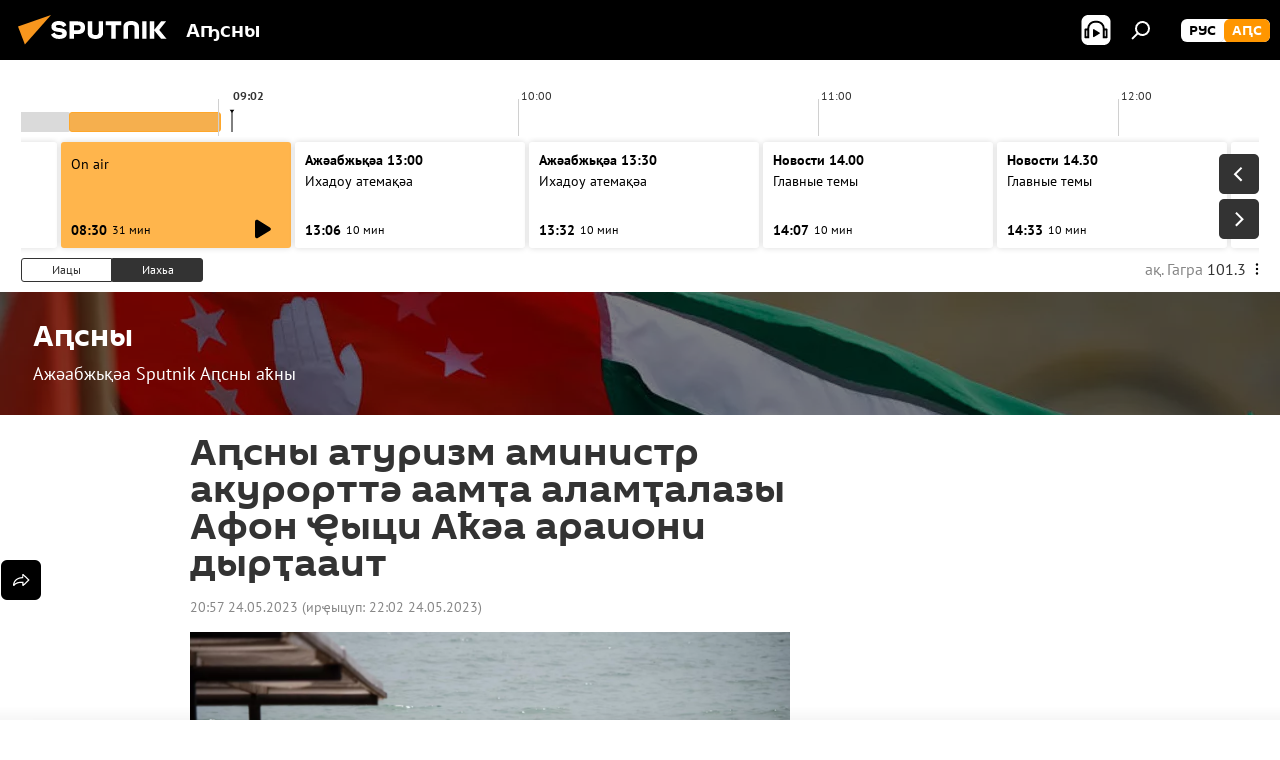

--- FILE ---
content_type: text/html; charset=utf-8
request_url: https://sputnik-abkhazia.info/20230524/asny-aturizm-aministr-akurortt-aama-alamalazy-afon-ytsi-aa-araioni-dyraait-1045960426.html
body_size: 25104
content:
<!DOCTYPE html><html lang="ab" data-lang="abh" data-charset="" dir="ltr"><head prefix="og: http://ogp.me/ns# fb: http://ogp.me/ns/fb# article: http://ogp.me/ns/article#"><title>Аԥсны атуризм аминистр акурорттә аамҭа аламҭалазы Афон Ҿыци Аҟәа араиони дырҭааит - 24.05.2023, Sputnik Аҧсны</title><meta name="description" content="АҞӘА, лаҵара 24 – Sputnik. Аԥсны атуризм аминистр Ҭеимураз Хышба акурорттә аамҭа аламҭалазы Афон Ҿыци Аҟәа араиони дырҭааит. Абри атәы аанацҳауеит аусбарҭа... 24.05.2023, Sputnik Аҧсны"><meta name="keywords" content="ажәабжьқәа, аԥсны, аԥсшьара, ҭеимураз хышба"><meta http-equiv="X-UA-Compatible" content="IE=edge,chrome=1"><meta http-equiv="Content-Type" content="text/html; charset=utf-8"><meta name="robots" content="index, follow, max-image-preview:large"><meta name="viewport" content="width=device-width, initial-scale=1.0, maximum-scale=1.0, user-scalable=yes"><meta name="HandheldFriendly" content="true"><meta name="MobileOptimzied" content="width"><meta name="referrer" content="always"><meta name="format-detection" content="telephone=no"><meta name="format-detection" content="address=no"><link rel="alternate" type="application/rss+xml" href="https://sputnik-abkhazia.info/export/rss2/archive/index.xml"><link rel="canonical" href="https://sputnik-abkhazia.info/20230524/asny-aturizm-aministr-akurortt-aama-alamalazy-afon-ytsi-aa-araioni-dyraait-1045960426.html"><link rel="preload" as="image" href="https://cdnn1.img.sputnik-abkhazia.info/img/07e7/05/18/1045959242_0:160:3072:1888_1920x0_80_0_0_6dba0ff47e8e79fadad350a9e9d6e2f7.jpg.webp" imagesrcset="https://cdnn1.img.sputnik-abkhazia.info/img/07e7/05/18/1045959242_0:160:3072:1888_640x0_80_0_0_44cb5c18db3f7793589fcdf788b709db.jpg.webp 640w,https://cdnn1.img.sputnik-abkhazia.info/img/07e7/05/18/1045959242_0:160:3072:1888_1280x0_80_0_0_2151fedf4a9f90644b8d03bd955828bd.jpg.webp 1280w,https://cdnn1.img.sputnik-abkhazia.info/img/07e7/05/18/1045959242_0:160:3072:1888_1920x0_80_0_0_6dba0ff47e8e79fadad350a9e9d6e2f7.jpg.webp 1920w"><link rel="preconnect" href="https://cdnn1.img.sputnik-abkhazia.info/images/"><link rel="dns-prefetch" href="https://cdnn1.img.sputnik-abkhazia.info/images/"><link rel="alternate" hreflang="ab" href="https://sputnik-abkhazia.info/20230524/asny-aturizm-aministr-akurortt-aama-alamalazy-afon-ytsi-aa-araioni-dyraait-1045960426.html"><link rel="alternate" hreflang="x-default" href="https://sputnik-abkhazia.info/20230524/asny-aturizm-aministr-akurortt-aama-alamalazy-afon-ytsi-aa-araioni-dyraait-1045960426.html"><link rel="apple-touch-icon" sizes="57x57" href="https://cdnn1.img.sputnik-abkhazia.info/i/favicon/favicon-57x57.png"><link rel="apple-touch-icon" sizes="60x60" href="https://cdnn1.img.sputnik-abkhazia.info/i/favicon/favicon-60x60.png"><link rel="apple-touch-icon" sizes="72x72" href="https://cdnn1.img.sputnik-abkhazia.info/i/favicon/favicon-72x72.png"><link rel="apple-touch-icon" sizes="76x76" href="https://cdnn1.img.sputnik-abkhazia.info/i/favicon/favicon-76x76.png"><link rel="apple-touch-icon" sizes="114x114" href="https://cdnn1.img.sputnik-abkhazia.info/i/favicon/favicon-114x114.png"><link rel="apple-touch-icon" sizes="120x120" href="https://cdnn1.img.sputnik-abkhazia.info/i/favicon/favicon-120x120.png"><link rel="apple-touch-icon" sizes="144x144" href="https://cdnn1.img.sputnik-abkhazia.info/i/favicon/favicon-144x144.png"><link rel="apple-touch-icon" sizes="152x152" href="https://cdnn1.img.sputnik-abkhazia.info/i/favicon/favicon-152x152.png"><link rel="apple-touch-icon" sizes="180x180" href="https://cdnn1.img.sputnik-abkhazia.info/i/favicon/favicon-180x180.png"><link rel="icon" type="image/png" sizes="192x192" href="https://cdnn1.img.sputnik-abkhazia.info/i/favicon/favicon-192x192.png"><link rel="icon" type="image/png" sizes="32x32" href="https://cdnn1.img.sputnik-abkhazia.info/i/favicon/favicon-32x32.png"><link rel="icon" type="image/png" sizes="96x96" href="https://cdnn1.img.sputnik-abkhazia.info/i/favicon/favicon-96x96.png"><link rel="icon" type="image/png" sizes="16x16" href="https://cdnn1.img.sputnik-abkhazia.info/i/favicon/favicon-16x16.png"><link rel="manifest" href="/project_data/manifest.json?4"><meta name="msapplication-TileColor" content="#F4F4F4"><meta name="msapplication-TileImage" content="https://cdnn1.img.sputnik-abkhazia.info/i/favicon/favicon-144x144.png"><meta name="theme-color" content="#F4F4F4"><link rel="shortcut icon" href="https://cdnn1.img.sputnik-abkhazia.info/i/favicon/favicon.ico"><meta property="fb:app_id" content="995840767194484"><meta property="fb:pages" content="1520886808189758"><meta name="analytics:lang" content="abh"><meta name="analytics:title" content="Аԥсны атуризм аминистр акурорттә аамҭа аламҭалазы Афон Ҿыци Аҟәа араиони дырҭааит - 24.05.2023, Sputnik Аҧсны"><meta name="analytics:keyw" content="asny, news, apsny, tourism, person_eimuraz-khyshba"><meta name="analytics:rubric" content=""><meta name="analytics:tags" content="Аԥсны, Ажәабжьқәа, Аԥсны, Аԥсшьара, Ҭеимураз Хышба"><meta name="analytics:site_domain" content="sputnik-abkhazia.info"><meta name="analytics:article_id" content="1045960426"><meta name="analytics:url" content="https://sputnik-abkhazia.info/20230524/asny-aturizm-aministr-akurortt-aama-alamalazy-afon-ytsi-aa-araioni-dyraait-1045960426.html"><meta name="analytics:p_ts" content="1684951020"><meta name="analytics:author" content="Sputnik Аҧсны"><meta name="analytics:isscroll" content="0"><meta property="og:url" content="https://sputnik-abkhazia.info/20230524/asny-aturizm-aministr-akurortt-aama-alamalazy-afon-ytsi-aa-araioni-dyraait-1045960426.html"><meta property="og:title" content="Аԥсны атуризм аминистр акурорттә аамҭа аламҭалазы Афон Ҿыци Аҟәа араиони дырҭааит"><meta property="og:description" content="АҞӘА, лаҵара 24 – Sputnik. Аԥсны атуризм аминистр Ҭеимураз Хышба акурорттә аамҭа аламҭалазы Афон Ҿыци Аҟәа араиони дырҭааит. Абри атәы аанацҳауеит аусбарҭа апресс-маҵзура."><meta property="og:type" content="article"><meta property="og:site_name" content="Sputnik Аҧсны"><meta property="og:locale" content="ab_AB"><meta property="og:image" content="https://cdnn1.img.sputnik-abkhazia.info/img/07e7/05/18/1045959242_0:160:3072:1888_2072x0_60_0_0_c92d4f2394ebc42b25a9c1d1e2c5f66f.jpg.webp"><meta property="og:image:width" content="2072"><meta name="relap-image" content="https://cdnn1.img.sputnik-abkhazia.info/img/07e7/05/18/1045959242_0:160:3072:1888_2072x0_80_0_0_fbb958c8bd5bf0ede9ae073340aeb14a.jpg.webp"><meta name="twitter:card" content="summary_large_image"><meta name="twitter:image" content="https://cdnn1.img.sputnik-abkhazia.info/img/07e7/05/18/1045959242_0:160:3072:1888_2072x0_60_0_0_c92d4f2394ebc42b25a9c1d1e2c5f66f.jpg.webp"><meta property="article:published_time" content="20230524T2057+0300"><meta property="article:modified_time" content="20230524T2202+0300"><meta property="article:author" content="Sputnik Аҧсны"><link rel="author" href="https://sputnik-abkhazia.info"><meta property="article:section" content="Ажәабжьқәа"><meta property="article:tag" content="Ажәабжьқәа"><meta property="article:tag" content="Аԥсны"><meta property="article:tag" content="Аԥсшьара"><meta property="article:tag" content="Ҭеимураз Хышба"><meta name="relap-entity-id" content="1045960426"><meta property="fb:pages" content="1520886808189758"><link rel="amphtml" href="https://sputnik-abkhazia.info/amp/20230524/asny-aturizm-aministr-akurortt-aama-alamalazy-afon-ytsi-aa-araioni-dyraait-1045960426.html"><link rel="preload" as="style" onload="this.onload=null;this.rel='stylesheet'" type="text/css" href="https://cdnn1.img.sputnik-abkhazia.info/css/libs/fonts.min.css?911eb65935"><link rel="preload" as="style" onload="this.onload=null;this.rel='stylesheet'" type="text/css" href="https://cdnn1.img.sputnik-abkhazia.info/css/libs/fonts_pt_sans.min.css?965e265aa"><link rel="stylesheet" type="text/css" href="https://cdnn1.img.sputnik-abkhazia.info/css/common.min.css?9149894256"><link rel="stylesheet" type="text/css" href="https://cdnn1.img.sputnik-abkhazia.info/css/radioschedule.min.css?975ce1b4d"><link rel="stylesheet" type="text/css" href="https://cdnn1.img.sputnik-abkhazia.info/css/article.min.css?913fe17605"><script src="https://cdnn1.img.sputnik-abkhazia.info/min/js/dist/head.js?9c9052ef3"></script><script data-iub-purposes="1">var _paq = _paq || []; (function() {var stackDomain = window.location.hostname.split('.').reverse();var domain = stackDomain[1] + '.' + stackDomain[0];_paq.push(['setCDNMask', new RegExp('cdn(\\w+).img.'+domain)]); _paq.push(['setSiteId', 'sputnik_ab']); _paq.push(['trackPageView']); _paq.push(['enableLinkTracking']); var d=document, g=d.createElement('script'), s=d.getElementsByTagName('script')[0]; g.type='text/javascript'; g.defer=true; g.async=true; g.src='//a.sputniknews.com/js/sputnik.js'; s.parentNode.insertBefore(g,s); } )();</script><script type="text/javascript" src="https://cdnn1.img.sputnik-abkhazia.info/min/js/libs/banners/adfx.loader.bind.js?98d724fe2"></script><script>
                (window.yaContextCb = window.yaContextCb || []).push(() => {
                    replaceOriginalAdFoxMethods();
                    window.Ya.adfoxCode.hbCallbacks = window.Ya.adfoxCode.hbCallbacks || [];
                })
            </script><!--В <head> сайта один раз добавьте код загрузчика-->
<script>window.yaContextCb = window.yaContextCb || []</script>
<script src="https://yandex.ru/ads/system/context.js" async></script><script>var endlessScrollFirst = 1045960426; var endlessScrollUrl = '/services/article/infinity/'; var endlessScrollAlgorithm = ''; var endlessScrollQueue = [1060514421, 1060514371, 1060513030, 1060510979, 1060509255, 1060508799, 1060508338, 1060508239, 1060507620, 1060507372, 1060507084, 1060506282, 1060505522, 1060504767, 1060503989];</script><script>var endlessScrollFirst = 1045960426; var endlessScrollUrl = '/services/article/infinity/'; var endlessScrollAlgorithm = ''; var endlessScrollQueue = [1060514421, 1060514371, 1060513030, 1060510979, 1060509255, 1060508799, 1060508338, 1060508239, 1060507620, 1060507372, 1060507084, 1060506282, 1060505522, 1060504767, 1060503989];</script></head><body id="body" data-ab="a" data-emoji="0" class="site_ab m-page-article "><div class="schema_org" itemscope="itemscope" itemtype="https://schema.org/WebSite"><meta itemprop="name" content="Sputnik Аҧсны"><meta itemprop="alternateName" content="Sputnik Аҧсны"><meta itemprop="description" content="Иҵабыргны, еиламырцҳаӡакәа атәылеи адунеи рыхҭысқәа"><a itemprop="url" href="https://sputnik-abkhazia.info" title="Sputnik Аҧсны"> </a><meta itemprop="image" content="https://sputnik-abkhazia.info/i/logo/logo.png"></div><ul class="schema_org" itemscope="itemscope" itemtype="http://schema.org/BreadcrumbList"><li itemprop="itemListElement" itemscope="itemscope" itemtype="http://schema.org/ListItem"><meta itemprop="name" content="Sputnik Аҧсны"><meta itemprop="position" content="1"><meta itemprop="item" content="https://sputnik-abkhazia.info"><a itemprop="url" href="https://sputnik-abkhazia.info" title="Sputnik Аҧсны"> </a></li><li itemprop="itemListElement" itemscope="itemscope" itemtype="http://schema.org/ListItem"><meta itemprop="name" content="Ажәабжьқәа"><meta itemprop="position" content="2"><meta itemprop="item" content="https://sputnik-abkhazia.info/20230524/"><a itemprop="url" href="https://sputnik-abkhazia.info/20230524/" title="Ажәабжьқәа"> </a></li><li itemprop="itemListElement" itemscope="itemscope" itemtype="http://schema.org/ListItem"><meta itemprop="name" content="Аԥсны атуризм аминистр акурорттә аамҭа аламҭалазы Афон Ҿыци Аҟәа араиони дырҭааит"><meta itemprop="position" content="3"><meta itemprop="item" content="https://sputnik-abkhazia.info/20230524/asny-aturizm-aministr-akurortt-aama-alamalazy-afon-ytsi-aa-araioni-dyraait-1045960426.html"><a itemprop="url" href="https://sputnik-abkhazia.info/20230524/asny-aturizm-aministr-akurortt-aama-alamalazy-afon-ytsi-aa-araioni-dyraait-1045960426.html" title="Аԥсны атуризм аминистр акурорттә аамҭа аламҭалазы Афон Ҿыци Аҟәа араиони дырҭааит"> </a></li></ul><div class="container"><div class="banner m-before-header m-article-desktop" data-position="article_desktop_header" data-infinity="1"><aside class="banner__content"><iframe class="relap-runtime-iframe" style="position:absolute;top:-9999px;left:-9999px;visibility:hidden;" srcdoc="<script src='https://relap.io/v7/relap.js' data-relap-token='HvaPHeJmpVila25r'></script>"></iframe>


<!--AdFox START-->
<!--riaru-->
<!--Площадка: sputnik-abkhazia.ru / * / *-->
<!--Тип баннера: 100%x-->
<!--Расположение: 19223_n-bn23-х120-desk-->
<div id="adfox_163404501964749453_1"></div>
<script>
    window.yaContextCb.push(()=>{
        Ya.adfoxCode.create({
            ownerId: 249922,
            containerId: 'adfox_163404501964749453_1',
            params: {
                pp: 'btbn',
                ps: 'ckao',
                p2: 'fluh',
                puid1: '',
                puid2: '',
                puid3: '',
                puid4: 'asny:news:apsny:tourism:person_eimuraz-khyshba',
                puid5: ''
            }
        })
    })
</script></aside></div><div class="banner m-before-header m-article-mobile" data-position="article_mobile_header" data-infinity="1"><aside class="banner__content"><!--AdFox START-->
<!--riaru-->
<!--Площадка: sputnik-abkhazia.ru / * / *-->
<!--Тип баннера: 100%x-->
<!--Расположение: 19228_n-bn28-х100-mob-->
<div id="adfox_16340453950415720_1"></div>
<script>
    window.yaContextCb.push(()=>{
        Ya.adfoxCode.create({
            ownerId: 249922,
            containerId: 'adfox_16340453950415720_1',
            params: {
                pp: 'btbp',
                ps: 'ckao',
                p2: 'fluh',
                puid1: '',
                puid2: '',
                puid3: '',
                puid4: 'asny:news:apsny:tourism:person_eimuraz-khyshba',
                puid5: ''
            }
        })
    })
</script></aside></div></div><div class="page" id="page"><div id="alerts"><script type="text/template" id="alertAfterRegisterTemplate">
                    
                        <div class="auth-alert m-hidden" id="alertAfterRegister">
                            <div class="auth-alert__text">
                                <%- data.success_title %> <br />
                                <%- data.success_email_1 %>
                                <span class="m-email"></span>
                                <%- data.success_email_2 %>
                            </div>
                            <div class="auth-alert__btn">
                                <button class="form__btn m-min m-black confirmEmail">
                                    <%- data.send %>
                                </button>
                            </div>
                        </div>
                    
                </script><script type="text/template" id="alertAfterRegisterNotifyTemplate">
                    
                        <div class="auth-alert" id="alertAfterRegisterNotify">
                            <div class="auth-alert__text">
                                <%- data.golink_1 %>
                                <span class="m-email">
                                    <%- user.mail %>
                                </span>
                                <%- data.golink_2 %>
                            </div>
                            <% if (user.registerConfirmCount <= 2 ) {%>
                                <div class="auth-alert__btn">
                                    <button class="form__btn m-min m-black confirmEmail">
                                        <%- data.send %>
                                    </button>
                                </div>
                            <% } %>
                        </div>
                    
                </script></div><div class="anchor" id="anchor"><div class="header " id="header"><div class="m-relative"><div class="container m-header"><div class="header__wrap"><div class="header__name"><div class="header__logo"><a href="/" title="Sputnik Аҧсны"><svg xmlns="http://www.w3.org/2000/svg" width="176" height="44" viewBox="0 0 176 44" fill="none"><path class="chunk_1" fill-rule="evenodd" clip-rule="evenodd" d="M45.8073 18.3817C45.8073 19.5397 47.1661 19.8409 49.3281 20.0417C54.1074 20.4946 56.8251 21.9539 56.8461 25.3743C56.8461 28.7457 54.2802 30.9568 48.9989 30.9568C44.773 30.9568 42.1067 29.1496 41 26.5814L44.4695 24.5688C45.3754 25.9277 46.5334 27.0343 49.4005 27.0343C51.3127 27.0343 52.319 26.4296 52.319 25.5751C52.319 24.5665 51.6139 24.2163 48.3942 23.866C43.7037 23.3617 41.3899 22.0029 41.3899 18.5824C41.3899 15.9675 43.3511 13 48.9359 13C52.9611 13 55.6274 14.8095 56.4305 17.1746L53.1105 19.1358C53.0877 19.1012 53.0646 19.0657 53.041 19.0295C52.4828 18.1733 51.6672 16.9224 48.6744 16.9224C46.914 16.9224 45.8073 17.4758 45.8073 18.3817ZM67.4834 13.3526H59.5918V30.707H64.0279V26.0794H67.4484C72.1179 26.0794 75.0948 24.319 75.0948 19.6401C75.0854 15.3138 72.6199 13.3526 67.4834 13.3526ZM67.4834 22.206H64.0186V17.226H67.4834C69.8975 17.226 70.654 18.0291 70.654 19.6891C70.6587 21.6527 69.6524 22.206 67.4834 22.206ZM88.6994 24.7206C88.6994 26.2289 87.4924 27.0857 85.3794 27.0857C83.3178 27.0857 82.1597 26.2289 82.1597 24.7206V13.3526H77.7236V25.0264C77.7236 28.6477 80.7425 30.9615 85.4704 30.9615C89.9999 30.9615 93.1168 28.8601 93.1168 25.0264V13.3526H88.6808L88.6994 24.7206ZM136.583 13.3526H132.159V30.7023H136.583V13.3526ZM156.097 13.3526L149.215 21.9235L156.45 30.707H151.066L144.276 22.4559V30.707H139.85V13.3526H144.276V21.8021L151.066 13.3526H156.097ZM95.6874 17.226H101.221V30.707H105.648V17.226H111.181V13.3526H95.6874V17.226ZM113.49 18.7342C113.49 15.2134 116.458 13 121.085 13C125.715 13 128.888 15.0616 128.902 18.7342V30.707H124.466V18.935C124.466 17.6789 123.259 16.8734 121.146 16.8734C119.094 16.8734 117.926 17.6789 117.926 18.935V30.707H113.49V18.7342Z" fill="white"></path><path class="chunk_2" d="M41 7L14.8979 36.5862L8 18.431L41 7Z" fill="#F8961D"></path></svg></a></div><div class="header__project"><span class="header__project-title">Аҧсны</span></div></div><div class="header__controls" data-nosnippet=""><div class="share m-header" data-id="1045960426" data-url="https://sputnik-abkhazia.info/20230524/asny-aturizm-aministr-akurortt-aama-alamalazy-afon-ytsi-aa-araioni-dyraait-1045960426.html" data-title="Аԥсны атуризм аминистр акурорттә аамҭа аламҭалазы Афон Ҿыци Аҟәа араиони дырҭааит"></div><div class="header__menu"><span class="header__menu-item header__menu-item-radioButton" id="radioButton" data-stream="https://nfw.ria.ru/flv/audio.aspx?ID=38841761&amp;type=mp3"><svg class="svg-icon"><use xmlns:xlink="http://www.w3.org/1999/xlink" xlink:href="/i/sprites/package/inline.svg?63#radio2"></use></svg></span><span class="header__menu-item" data-modal-open="search"><svg class="svg-icon"><use xmlns:xlink="http://www.w3.org/1999/xlink" xlink:href="/i/sprites/package/inline.svg?63#search"></use></svg></span></div><div class="switcher m-double"><div class="switcher__label"><span class="switcher__title">аԤс</span><span class="switcher__icon"><svg class="svg-icon"><use xmlns:xlink="http://www.w3.org/1999/xlink" xlink:href="/i/sprites/package/inline.svg?63#arrowDown"></use></svg></span></div><div class="switcher__dropdown"><div translate="no" class="notranslate"><div class="switcher__list"><a href="https://sputnik-abkhazia.ru/" class="switcher__link"><span class="switcher__project">Sputnik Абхазия</span><span class="switcher__abbr" data-abbr="рус">рус</span></a><a href="https://sputnik-abkhazia.info/" class="switcher__link m-selected"><span class="switcher__project">Sputnik Аҧсны</span><span class="switcher__abbr" data-abbr="аԤс">аԤс</span><i class="switcher__accept"><svg class="svg-icon"><use xmlns:xlink="http://www.w3.org/1999/xlink" xlink:href="/i/sprites/package/inline.svg?63#ok"></use></svg></i></a></div></div></div></div></div></div></div></div></div></div><script>var GLOBAL = GLOBAL || {}; GLOBAL.translate = {}; GLOBAL.rtl = 0; GLOBAL.lang = "abh"; GLOBAL.design = "ab"; GLOBAL.charset = ""; GLOBAL.project = "sputnik_ab"; GLOBAL.htmlCache = 1; GLOBAL.translate.search = {}; GLOBAL.translate.search.notFound = "Акгьы ԥшааӡам"; GLOBAL.translate.search.stringLenght = "Аԥшааразы иҵегьы анбанқәа анышәҵа"; GLOBAL.www = "https://sputnik-abkhazia.info"; GLOBAL.seo = {}; GLOBAL.seo.title = ""; GLOBAL.seo.keywords = ""; GLOBAL.seo.description = ""; GLOBAL.sock = {}; GLOBAL.sock.server = "https://cm.sputniknews.com/chat"; GLOBAL.sock.lang = "abh"; GLOBAL.sock.project = "sputnik_ab"; GLOBAL.social = {}; GLOBAL.social.fbID = "995840767194484"; GLOBAL.share = [ { name: 'telegram', mobile: false },{ name: 'vk', mobile: false },{ name: 'odnoklassniki', mobile: false },{ name: 'messenger', mobile: true },{ name: 'twitter', mobile: false } ]; GLOBAL.csrf_token = ''; GLOBAL.search = {}; GLOBAL.auth = {}; GLOBAL.auth.status = 'error'; GLOBAL.auth.provider = ''; GLOBAL.auth.twitter = '/id/twitter/request/'; GLOBAL.auth.facebook = '/id/facebook/request/'; GLOBAL.auth.vkontakte = '/id/vkontakte/request/'; GLOBAL.auth.google = '/id/google/request/'; GLOBAL.auth.ok = '/id/ok/request/'; GLOBAL.auth.apple = '/id/apple/request/'; GLOBAL.auth.moderator = ''; GLOBAL.user = {}; GLOBAL.user.id = ""; GLOBAL.user.emailActive = ""; GLOBAL.user.registerConfirmCount = 0; GLOBAL.article = GLOBAL.article || {}; GLOBAL.article.id = 1045960426; GLOBAL.article.chat_expired = !!1; GLOBAL.chat = GLOBAL.chat || {}; GLOBAL.chat.show = !!1; GLOBAL.locale = {"convertDate":{"yesterday":"\u0418\u0430\u0446\u044b","hours":{"nominative":"%{s}","genitive":"%{s}"},"minutes":{"nominative":"%{s}","genitive":"%{s}"}},"js_templates":{"unread":"Unread","you":"You","author":"Author","report":"Complain","reply":"Answer","block":"\u0417\u0430\u0431\u043b\u043e\u043a\u0438\u0440\u043e\u0432\u0430\u0442\u044c","remove":"Delete","closeall":"Close all","notifications":"Notifications","disable_twelve":"Turn off for 12 hours","new_message":"New message from Sputnik News","acc_block":"Your account has been blocked by the site administrator","acc_unblock":"Your account is unblocked by the site administrator","you_subscribe_1":"You are subscribed to the topic \"","you_subscribe_2":"\". You can manage your subscriptions in your personal account","you_received_warning_1":"You received a ","you_received_warning_2":" - th warning. Respect other members and do not break the commenting rules. After the third violation, you will be blocked for 12 hours.","block_time":"Blocking period: ","hours":" hours","forever":"forever","feedback":"Contact","my_subscriptions":"My subscriptions","rules":"Rules on commenting materials","chat":"Chat: ","chat_new_messages":"New chat messages","chat_moder_remove_1":"Your message \"","chat_moder_remove_2":"\" has been deleted by the administrator","chat_close_time_1":"No one has written in the chat for more than 12 hours, it will close in ","chat_close_time_2":" hours","chat_new_emoji_1":"New reactions ","chat_new_emoji_2":" to your post ","chat_message_reply_1":"Your comment \"","chat_message_reply_2":"\" was answered by a user","chat_verify_message":"\n Thank you! Your comment will be published after it is checked by moderators.\n ","emoji_1":"Like","emoji_2":"Ha-Ha","emoji_3":"Amazing","emoji_4":"Sad","emoji_5":"Outrageous","emoji_6":"Don't like","site_subscribe_podcast":{"success":"Thank you, you are subscribed to the newsletter! You can set up or cancel a subscription in your personal account","subscribed":"You have already subscribed to this newsletter","error":"An unexpected error has occurred. Please try again later"}},"smartcaptcha":{"site_key":"ysc1_Zf0zfLRI3tRHYHJpbX6EjjBcG1AhG9LV0dmZQfJu8ba04c1b"}}; GLOBAL = {...GLOBAL, ...{"subscribe":{"@attributes":{"ratio":"1"},"email":"\u0428\u04d9\u0525\u043e\u0448\u044c\u04ad\u0430","button":"\u0410\u043d\u0430\u043f\u0430\u04b5\u0430\u04a9\u0440\u0430","send":"\u0418\u04ad\u0430\u0431\u0443\u043f, \u0430\u0448\u04d9\u049f\u04d9\u044b \u0448\u04d9\u0437\u044b\u043d\u0430\u0448\u044c\u04ad\u0443\u043f \u0430\u043d\u0430\u043f\u0430\u04b5\u0430\u04a9\u0440\u0430 \u0430\u0448\u044c\u0430\u049b\u04d9\u044b\u0440\u04f7\u04d9\u04f7\u04d9\u0430\u0440\u0430\u0437\u044b \u0430\u0437\u0445\u044c\u0430\u0440\u0525\u0448 \u0430\u0446\u043d\u044b","subscribe":"\u0418\u04ad\u0430\u0431\u0443\u043f, \u0448\u04d9\u0430\u0440\u0430 \u0430\u0437\u044b\u043d\u0430\u0448\u044c\u04ad\u0440\u0430 \u0448\u04d9\u043d\u0430\u043f\u044b \u0430\u04b5\u0430\u04a9\u0443\u043f! \u0410\u043d\u0430\u043f\u0430\u04b5\u0430\u04a9\u0440\u0430 \u0430\u0440\u04bd\u0435\u0438\u0440\u0435\u0438 \u043c\u0430 \u043c\u0430\u043f \u0430\u0446\u04d9\u043a\u0440\u0435\u0438 \u0448\u04d9\u044b\u043b\u0448\u043e\u0438\u0442 \u0448\u04d9\u0445\u0430\u0442\u04d9 \u043a\u0430\u0431\u0438\u043d\u0435\u04ad \u0430\u04bf\u044b","confirm":"\u0428\u04d9\u0430\u0440\u0430 \u0430\u0440\u0438 \u0430\u0437\u044b\u043d\u0430\u0448\u044c\u04ad\u0440\u0430 \u0448\u04d9\u043d\u0430\u043f\u044b \u0430\u04b5\u0430\u0448\u04d9\u044b\u04a9\u0445\u044c\u0435\u0438\u0442"}}}; GLOBAL.js = {}; GLOBAL.js.videoplayer = "https://cdnn1.img.sputnik-abkhazia.info/min/js/dist/videoplayer.js?9651130d6"; GLOBAL.userpic = "/userpic/"; GLOBAL.gmt = ""; GLOBAL.tz = "+0300"; GLOBAL.projectList = [ { title: 'Жәларбжьаратәи', country: [ { title: 'Англыз бызшәа', url: 'https://sputnikglobe.com', flag: 'flags-INT', lang: 'International', lang2: 'English' }, ] }, { title: 'Ааигәа Мрагылара', country: [ { title: 'Араб бызшәа', url: 'https://sarabic.ae/', flag: 'flags-INT', lang: 'Sputnik عربي', lang2: 'Arabic' }, { title: 'Аҭырқә бызшәа', url: 'https://anlatilaninotesi.com.tr/', flag: 'flags-TUR', lang: 'Türkiye', lang2: 'Türkçe' }, { title: 'Фарси', url: 'https://spnfa.ir/', flag: 'flags-INT', lang: 'Sputnik ایران', lang2: 'Persian' }, { title: 'Дари', url: 'https://sputnik.af/', flag: 'flags-INT', lang: 'Sputnik افغانستان', lang2: 'Dari' }, ] }, { title: 'Латынтәи Америка', country: [ { title: 'Аиспан бызшәа', url: 'https://noticiaslatam.lat/', flag: 'flags-INT', lang: 'Mundo', lang2: 'Español' }, { title: 'Апортугал бызшәа', url: 'https://noticiabrasil.net.br/', flag: 'flags-BRA', lang: 'Brasil', lang2: 'Português' }, ] }, { title: 'Аладатәи Азиа', country: [ { title: 'Хинди', url: 'https://hindi.sputniknews.in', flag: 'flags-IND', lang: 'भारत', lang2: 'हिंदी' }, { title: 'Англыз бызшәа', url: 'https://sputniknews.in', flag: 'flags-IND', lang: 'India', lang2: 'English' }, ] }, { title: 'Мрагыларатәии Алада-Мрагыларатәи Азиа', country: [ { title: 'Авиетнам бызшәа', url: 'https://kevesko.vn/', flag: 'flags-VNM', lang: 'Việt Nam', lang2: 'Tiếng Việt' }, { title: 'Аиапон бызшәа', url: 'https://sputniknews.jp/', flag: 'flags-JPN', lang: '日本', lang2: '日本語' }, { title: 'Акитаи бызшәа', url: 'https://sputniknews.cn/', flag: 'flags-CHN', lang: '中国', lang2: '中文' }, ] }, { title: 'Агәҭантәи Азиа', country: [ { title: 'Аҟазах бызшәа', url: 'https://sputnik.kz/', flag: 'flags-KAZ', lang: 'Қазақстан', lang2: 'Қазақ тілі' }, { title: 'Аҟырӷыз бызшәа', url: 'https://sputnik.kg/', flag: 'flags-KGZ', lang: 'Кыргызстан', lang2: 'Кыргызча' }, { title: 'Аузбек бызшәа', url: 'https://oz.sputniknews.uz/', flag: 'flags-UZB', lang: 'Oʻzbekiston', lang2: 'Ўзбекча' }, { title: 'Аҭаџьықь бызшәа', url: 'https://sputnik.tj/', flag: 'flags-TJK', lang: 'Тоҷикистон', lang2: 'Тоҷикӣ' }, ] }, { title: 'Африка', country: [ { title: 'Афранцыз бызшәа', url: 'https://fr.sputniknews.africa/', flag: 'flags-INT', lang: 'Afrique', lang2: 'Français' }, { title: 'Англыз бызшәа', url: 'https://en.sputniknews.africa', flag: 'flags-INT', lang: 'Africa', lang2: 'English' }, ] }, { title: 'Алада Кавказ', country: [ { title: 'Аерман бызшәа', url: 'https://arm.sputniknews.ru/', flag: 'flags-ARM', lang: 'Արմենիա', lang2: 'Հայերեն' }, { title: 'Аԥсуа бызшәа', url: 'https://sputnik-abkhazia.info/', flag: 'flags-ABH', lang: 'Аҧсны', lang2: 'Аҧсышәала' }, { title: 'Ауаԥс бызшәа', url: 'https://sputnik-ossetia.com/', flag: 'flags-OST', lang: 'Хуссар Ирыстон', lang2: 'Иронау' }, { title: 'Азербаиџьан бызшәа', url: 'https://sputnik.az/', flag: 'flags-AZE', lang: 'Azərbaycan', lang2: 'Аzərbaycanca' }, ] }, { title: 'Европа', country: [ { title: 'Асерб бызшәа', url: 'https://sputnikportal.rs/', flag: 'flags-SRB', lang: 'Србиjа', lang2: 'Српски' }, { title: 'Аурыс', url: 'https://lv.sputniknews.ru/', flag: 'flags-LVA', lang: 'Latvija', lang2: 'Русский' }, { title: 'Аурыс', url: 'https://lt.sputniknews.ru/', flag: 'flags-LTU', lang: 'Lietuva', lang2: 'Русский' }, { title: 'Амолдав бызшәа', url: 'https://md.sputniknews.com/', flag: 'flags-MDA', lang: 'Moldova', lang2: 'Moldovenească' }, { title: 'Абелорус бызшәа', url: 'https://bel.sputnik.by/', flag: 'flags-BLR', lang: 'Беларусь', lang2: 'Беларускi' } ] }, ];</script><div class="wrapper" id="endless" data-infinity-max-count="2"><div class="radioschedule"><div class="radioschedule__inner"><div class="radioschedule__time"><div class="radioschedule__time-scroll"><div class="radioschedule__time-list"><div class="radioschedule__time-day"><div class="radioschedule__time-line-item" style="left: 0px;">00:00</div><div class="radioschedule__time-line-item" style="left: 300px;">01:00</div><div class="radioschedule__time-line-item" style="left: 600px;">02:00</div><div class="radioschedule__time-line-item" style="left: 900px;">03:00</div><div class="radioschedule__time-line-item" style="left: 1200px;">04:00</div><div class="radioschedule__time-line-item" style="left: 1500px;">05:00</div><div class="radioschedule__time-line-item" style="left: 1800px;">06:00</div><div class="radioschedule__time-line-item" style="left: 2100px;">07:00</div><div class="radioschedule__time-line-item" style="left: 2400px;">08:00</div><div class="radioschedule__time-line-item" style="left: 2700px;">09:00</div><div class="radioschedule__time-line-item" style="left: 3000px;">10:00</div><div class="radioschedule__time-line-item" style="left: 3300px;">11:00</div><div class="radioschedule__time-line-item" style="left: 3600px;">12:00</div><div class="radioschedule__time-line-item" style="left: 3900px;">13:00</div><div class="radioschedule__time-line-item" style="left: 4200px;">14:00</div><div class="radioschedule__time-line-item" style="left: 4500px;">15:00</div><div class="radioschedule__time-line-item" style="left: 4800px;">16:00</div><div class="radioschedule__time-line-item" style="left: 5100px;">17:00</div><div class="radioschedule__time-line-item" style="left: 5400px;">18:00</div><div class="radioschedule__time-line-item" style="left: 5700px;">19:00</div><div class="radioschedule__time-line-item" style="left: 6000px;">20:00</div><div class="radioschedule__time-line-item" style="left: 6300px;">21:00</div><div class="radioschedule__time-line-item" style="left: 6600px;">22:00</div><div class="radioschedule__time-line-item" style="left: 6900px;">23:00</div><div class="radioschedule__time-list-item" data-pos="8" data-start="1768885200" data-end="1768887000" style="left: 2400.01008333333px; width: 152.023083333333px"></div><div class="radioschedule__time-list-item" data-pos="8" data-start="1768887000" data-end="1768903260" style="left: 2549.99608333333px; width: 151.235083333333px"></div><div class="radioschedule__time-list-item" data-pos="13" data-start="1768903260" data-end="1768903500" style="left: 3907.05783333333px; width: 14.2386666666667px"></div><div class="radioschedule__time-list-item" data-pos="13" data-start="1768903500" data-end="1768905060" style="left: 3923.11425px; width: 123.773166666667px"></div><div class="radioschedule__time-list-item" data-pos="13" data-start="1768905060" data-end="1768905240" style="left: 4052.725px; width: 14.9705833333333px"></div><div class="radioschedule__time-list-item" data-pos="13" data-start="1768905240" data-end="1768906140" style="left: 4069.45225px; width: 74.2865833333333px"></div><div class="radioschedule__time-list-item" data-pos="13" data-start="1768906140" data-end="1768906860" style="left: 4145.51275px; width: 50.3510833333333px"></div><div class="radioschedule__time-list-item" data-pos="14" data-start="1768906860" data-end="1768907040" style="left: 4206.28608333333px; width: 14.6123333333333px"></div><div class="radioschedule__time-list-item" data-pos="14" data-start="1768907040" data-end="1768908600" style="left: 4222.43016666667px; width: 126.302583333333px"></div><div class="radioschedule__time-list-item" data-pos="14" data-start="1768908600" data-end="1768908780" style="left: 4351.76175px; width: 13.51675px"></div><div class="radioschedule__time-list-item" data-pos="14" data-start="1768908780" data-end="1768909680" style="left: 4366.7975px; width: 67.1578333333333px"></div><div class="radioschedule__time-list-item" data-pos="14" data-start="1768909680" data-end="1768921260" style="left: 4437.68608333333px; width: 59.1403333333333px"></div><div class="radioschedule__time-list-item" data-pos="18" data-start="1768921260" data-end="1768921440" style="left: 5405.79625px; width: 12.2485833333333px"></div><div class="radioschedule__time-list-item" data-pos="18" data-start="1768921440" data-end="1768922400" style="left: 5419.85391666667px; width: 77.3651666666667px"></div><div class="radioschedule__time-list-item" data-pos="18" data-start="1768922400" data-end="1768923060" style="left: 5498.75083333333px; width: 48.4018333333333px"></div><div class="radioschedule__time-list-item" data-pos="18" data-start="1768923060" data-end="1768923240" style="left: 5555.60966666667px; width: 13.2341666666667px"></div><div class="radioschedule__time-list-item" data-pos="18" data-start="1768923240" data-end="1768924020" style="left: 5570.36291666667px; width: 62.91725px"></div><div class="radioschedule__time-list-item" data-pos="18" data-start="1768924020" data-end="1768932060" style="left: 5634.66033333333px; width: 63.0239166666667px"></div><div class="radioschedule__time-list-item" data-pos="21" data-start="1768932060" data-end="1768932240" style="left: 6305.79625px; width: 12.2485833333333px"></div><div class="radioschedule__time-list-item" data-pos="21" data-start="1768932240" data-end="1768933200" style="left: 6319.85391666667px; width: 77.3651666666667px"></div><div class="radioschedule__time-list-item" data-pos="21" data-start="1768933200" data-end="1768933860" style="left: 6398.75083333333px; width: 48.4018333333333px"></div><div class="radioschedule__time-list-item" data-pos="21" data-start="1768933860" data-end="1768934040" style="left: 6455.60966666667px; width: 13.2341666666667px"></div><div class="radioschedule__time-list-item" data-pos="21" data-start="1768934040" data-end="1768934820" style="left: 6470.36291666667px; width: 62.91725px"></div><div class="radioschedule__time-list-item" data-pos="21" data-start="1768934820" data-end="1768935588" style="left: 6534.66033333333px; width: 63.0239166666667px"></div></div><div class="radioschedule__time-day"><div class="radioschedule__time-line-item" style="left: 0px;">00:00</div><div class="radioschedule__time-line-item" style="left: 300px;">01:00</div><div class="radioschedule__time-line-item" style="left: 600px;">02:00</div><div class="radioschedule__time-line-item" style="left: 900px;">03:00</div><div class="radioschedule__time-line-item" style="left: 1200px;">04:00</div><div class="radioschedule__time-line-item" style="left: 1500px;">05:00</div><div class="radioschedule__time-line-item" style="left: 1800px;">06:00</div><div class="radioschedule__time-line-item" style="left: 2100px;">07:00</div><div class="radioschedule__time-line-item" style="left: 2400px;">08:00</div><div class="radioschedule__time-line-item" style="left: 2700px;">09:00</div><div class="radioschedule__time-line-item" style="left: 3000px;">10:00</div><div class="radioschedule__time-line-item" style="left: 3300px;">11:00</div><div class="radioschedule__time-line-item" style="left: 3600px;">12:00</div><div class="radioschedule__time-line-item" style="left: 3900px;">13:00</div><div class="radioschedule__time-line-item" style="left: 4200px;">14:00</div><div class="radioschedule__time-line-item" style="left: 4500px;">15:00</div><div class="radioschedule__time-line-item" style="left: 4800px;">16:00</div><div class="radioschedule__time-line-item" style="left: 5100px;">17:00</div><div class="radioschedule__time-line-item" style="left: 5400px;">18:00</div><div class="radioschedule__time-line-item" style="left: 5700px;">19:00</div><div class="radioschedule__time-line-item" style="left: 6000px;">20:00</div><div class="radioschedule__time-line-item" style="left: 6300px;">21:00</div><div class="radioschedule__time-line-item" style="left: 6600px;">22:00</div><div class="radioschedule__time-line-item" style="left: 6900px;">23:00</div><div class="radioschedule__time-list-item" data-pos="8" data-start="1768971600" data-end="1768973400" style="left: 2400.00575px; width: 152.023083333333px"></div><div class="radioschedule__time-list-item" data-pos="8" data-start="1768973400" data-end="1768989960" style="left: 2549.99316666667px; width: 151.801083333333px"></div><div class="radioschedule__time-list-item" data-pos="13" data-start="1768989960" data-end="1768991520" style="left: 3929.31791666667px; width: 50.2855833333333px"></div><div class="radioschedule__time-list-item" data-pos="13" data-start="1768991520" data-end="1768993620" style="left: 4061.80941666667px; width: 50.2888333333333px"></div><div class="radioschedule__time-list-item" data-pos="14" data-start="1768993620" data-end="1768995180" style="left: 4234.1845px; width: 50.315px"></div><div class="radioschedule__time-list-item" data-pos="14" data-start="1768995180" data-end="1769007960" style="left: 4365.94566666667px; width: 50.3088333333333px"></div><div class="radioschedule__time-list-item" data-pos="18" data-start="1769007960" data-end="1769009820" style="left: 5429.31791666667px; width: 50.2888333333333px"></div><div class="radioschedule__time-list-item" data-pos="18" data-start="1769009820" data-end="1769010559" style="left: 5584.1845px; width: 60.6160833333333px"></div></div></div></div></div><div class="radioschedule__list"><div class="radioschedule__list-scroll"><div class="radioschedule__list-inner"><div class="radioschedule__item" data-day="1" data-start="1768885200"><div class="radioschedule__item-category"></div><div class="radioschedule__item-title"><a href="/20260120/1060487315.html">Ашьыжь Sputnik аҿы</a></div><div class="radioschedule__item-time"><span>08:00</span><div class="radioschedule__item-duration">31 мин</div></div><div class="radioschedule__item-player"><div class="radioschedule__player" data-media="https://nfw.ria.ru/flv/file.aspx?type=mp3hi&amp;ID=66383889"><span><svg class="svg-icon"><use xmlns:xlink="http://www.w3.org/1999/xlink" xlink:href="/i/sprites/package/inline.svg?63#play_filled"></use></svg></span><span><svg class="svg-icon"><use xmlns:xlink="http://www.w3.org/1999/xlink" xlink:href="/i/sprites/package/inline.svg?63#pause_small"></use></svg></span></div></div></div><div class="radioschedule__item" data-day="1" data-start="1768887000"><div class="radioschedule__item-category"></div><div class="radioschedule__item-title"><a href="/20260120/1060487601.html">Утро на Sputnik</a></div><div class="radioschedule__item-time"><span>08:30</span><div class="radioschedule__item-duration">30 мин</div></div><div class="radioschedule__item-player"><div class="radioschedule__player" data-media="https://nfw.ria.ru/flv/file.aspx?type=mp3hi&amp;ID=62970395"><span><svg class="svg-icon"><use xmlns:xlink="http://www.w3.org/1999/xlink" xlink:href="/i/sprites/package/inline.svg?63#play_filled"></use></svg></span><span><svg class="svg-icon"><use xmlns:xlink="http://www.w3.org/1999/xlink" xlink:href="/i/sprites/package/inline.svg?63#pause_small"></use></svg></span></div></div></div><div class="radioschedule__item" data-day="1" data-start="1768903260"><div class="radioschedule__item-category">Ажәабжьқәа 13:00</div><div class="radioschedule__item-title">Ихадоу атемақәа</div><div class="radioschedule__item-time"><span>13:01</span><div class="radioschedule__item-duration">3 мин</div></div></div><div class="radioschedule__item" data-day="1" data-start="1768903500"><div class="radioschedule__item-category"><a href="/radio/">Арадио</a></div><div class="radioschedule__item-title"><a href="/20260120/1060497018.html">Аҿар Рпарламент закәу, изаҭахыи, хәарҭас иалоу: адепутат игәаанагара</a></div><div class="radioschedule__item-time"><span>13:05</span><div class="radioschedule__item-duration">25 мин</div></div><div class="radioschedule__item-player"><div class="radioschedule__player" data-media="https://nfw.ria.ru/flv/file.aspx?type=mp3hi&amp;ID=13061252"><span><svg class="svg-icon"><use xmlns:xlink="http://www.w3.org/1999/xlink" xlink:href="/i/sprites/package/inline.svg?63#play_filled"></use></svg></span><span><svg class="svg-icon"><use xmlns:xlink="http://www.w3.org/1999/xlink" xlink:href="/i/sprites/package/inline.svg?63#pause_small"></use></svg></span></div></div></div><div class="radioschedule__item" data-day="1" data-start="1768905060"><div class="radioschedule__item-category">Ажәабжьқәа 13:30</div><div class="radioschedule__item-title"><a href="/20260120/1060497806.html">Ихадоу атемақәа</a></div><div class="radioschedule__item-time"><span>13:31</span><div class="radioschedule__item-duration">3 мин</div></div><div class="radioschedule__item-player"><div class="radioschedule__player" data-media="https://nfw.ria.ru/flv/file.aspx?type=mp3hi&amp;ID=24468981"><span><svg class="svg-icon"><use xmlns:xlink="http://www.w3.org/1999/xlink" xlink:href="/i/sprites/package/inline.svg?63#play_filled"></use></svg></span><span><svg class="svg-icon"><use xmlns:xlink="http://www.w3.org/1999/xlink" xlink:href="/i/sprites/package/inline.svg?63#pause_small"></use></svg></span></div></div></div><div class="radioschedule__item" data-day="1" data-start="1768905240"><div class="radioschedule__item-category"><a href="/radio/">Арадио</a></div><div class="radioschedule__item-title"><a href="/20260120/1060498354.html">Гәлиа иҩны - амузеи аҿы иахьазы ицо аусурақәа: аиҳабы лцәажәара</a></div><div class="radioschedule__item-time"><span>13:34</span><div class="radioschedule__item-duration">15 мин</div></div><div class="radioschedule__item-player"><div class="radioschedule__player" data-media="https://nfw.ria.ru/flv/file.aspx?type=mp3hi&amp;ID=22272953"><span><svg class="svg-icon"><use xmlns:xlink="http://www.w3.org/1999/xlink" xlink:href="/i/sprites/package/inline.svg?63#play_filled"></use></svg></span><span><svg class="svg-icon"><use xmlns:xlink="http://www.w3.org/1999/xlink" xlink:href="/i/sprites/package/inline.svg?63#pause_small"></use></svg></span></div></div></div><div class="radioschedule__item" data-day="1" data-start="1768906140"><div class="radioschedule__item-category">Еицырдыруа ахьыӡқәа</div><div class="radioschedule__item-title">Ажурналистра иԥсҭазааран: Даур Инаԥшьба идунеи иԥсахиижьҭеи шықәсык ҵит</div><div class="radioschedule__item-time"><span>13:49</span><div class="radioschedule__item-duration">10 мин</div></div></div><div class="radioschedule__item" data-day="1" data-start="1768906860"><div class="radioschedule__item-category">Новости 14.00</div><div class="radioschedule__item-title"><a href="https://sputnik-abkhazia.ru/20260120/1060499380.html">Главные темы</a></div><div class="radioschedule__item-time"><span>14:01</span><div class="radioschedule__item-duration">3 мин</div></div><div class="radioschedule__item-player"><div class="radioschedule__player" data-media="https://nfw.ria.ru/flv/file.aspx?type=mp3hi&amp;ID=48629753"><span><svg class="svg-icon"><use xmlns:xlink="http://www.w3.org/1999/xlink" xlink:href="/i/sprites/package/inline.svg?63#play_filled"></use></svg></span><span><svg class="svg-icon"><use xmlns:xlink="http://www.w3.org/1999/xlink" xlink:href="/i/sprites/package/inline.svg?63#pause_small"></use></svg></span></div></div></div><div class="radioschedule__item" data-day="1" data-start="1768907040"><div class="radioschedule__item-category">Турбаза</div><div class="radioschedule__item-title"><a href="https://sputnik-abkhazia.ru/20260120/1060499967.html">Приехать, чтобы остаться: в чем преимущества длительного туризма в Абхазии?</a></div><div class="radioschedule__item-time"><span>14:04</span><div class="radioschedule__item-duration">25 мин</div></div><div class="radioschedule__item-player"><div class="radioschedule__player" data-media="https://nfw.ria.ru/flv/file.aspx?type=mp3hi&amp;ID=57842871"><span><svg class="svg-icon"><use xmlns:xlink="http://www.w3.org/1999/xlink" xlink:href="/i/sprites/package/inline.svg?63#play_filled"></use></svg></span><span><svg class="svg-icon"><use xmlns:xlink="http://www.w3.org/1999/xlink" xlink:href="/i/sprites/package/inline.svg?63#pause_small"></use></svg></span></div></div></div><div class="radioschedule__item" data-day="1" data-start="1768908600"><div class="radioschedule__item-category">Новости 14.30</div><div class="radioschedule__item-title"><a href="https://sputnik-abkhazia.ru/20260120/1060500701.html">Главные темы</a></div><div class="radioschedule__item-time"><span>14:30</span><div class="radioschedule__item-duration">3 мин</div></div><div class="radioschedule__item-player"><div class="radioschedule__player" data-media="https://nfw.ria.ru/flv/file.aspx?type=mp3hi&amp;ID=98388081"><span><svg class="svg-icon"><use xmlns:xlink="http://www.w3.org/1999/xlink" xlink:href="/i/sprites/package/inline.svg?63#play_filled"></use></svg></span><span><svg class="svg-icon"><use xmlns:xlink="http://www.w3.org/1999/xlink" xlink:href="/i/sprites/package/inline.svg?63#pause_small"></use></svg></span></div></div></div><div class="radioschedule__item" data-day="1" data-start="1768908780"><div class="radioschedule__item-category">Актуальный комментарий</div><div class="radioschedule__item-title"><a href="https://sputnik-abkhazia.ru/20260120/1060500983.html">Как переживают в Абхазии сезон гриппа и ОРВИ? Интервью с врачом</a></div><div class="radioschedule__item-time"><span>14:33</span><div class="radioschedule__item-duration">14 мин</div></div><div class="radioschedule__item-player"><div class="radioschedule__player" data-media="https://nfw.ria.ru/flv/file.aspx?type=mp3hi&amp;ID=78848349"><span><svg class="svg-icon"><use xmlns:xlink="http://www.w3.org/1999/xlink" xlink:href="/i/sprites/package/inline.svg?63#play_filled"></use></svg></span><span><svg class="svg-icon"><use xmlns:xlink="http://www.w3.org/1999/xlink" xlink:href="/i/sprites/package/inline.svg?63#pause_small"></use></svg></span></div></div></div><div class="radioschedule__item" data-day="1" data-start="1768909680"><div class="radioschedule__item-category">Актуальный комментарий</div><div class="radioschedule__item-title"><a href="https://sputnik-abkhazia.ru/20260120/1060501764.html">Хамсовая путина 2026: спрос и предложение</a></div><div class="radioschedule__item-time"><span>14:48</span><div class="radioschedule__item-duration">12 мин</div></div><div class="radioschedule__item-player"><div class="radioschedule__player" data-media="https://nfw.ria.ru/flv/file.aspx?type=mp3hi&amp;ID=62901683"><span><svg class="svg-icon"><use xmlns:xlink="http://www.w3.org/1999/xlink" xlink:href="/i/sprites/package/inline.svg?63#play_filled"></use></svg></span><span><svg class="svg-icon"><use xmlns:xlink="http://www.w3.org/1999/xlink" xlink:href="/i/sprites/package/inline.svg?63#pause_small"></use></svg></span></div></div></div><div class="radioschedule__item" data-day="1" data-start="1768921260"><div class="radioschedule__item-category">Ажәабжьқәа</div><div class="radioschedule__item-title"><a href="/20260120/1060507084.html">Ихадоу атемақәа</a></div><div class="radioschedule__item-time"><span>18:01</span><div class="radioschedule__item-duration">3 мин</div></div><div class="radioschedule__item-player"><div class="radioschedule__player" data-media="https://nfw.ria.ru/flv/file.aspx?type=mp3hi&amp;ID=14732405"><span><svg class="svg-icon"><use xmlns:xlink="http://www.w3.org/1999/xlink" xlink:href="/i/sprites/package/inline.svg?63#play_filled"></use></svg></span><span><svg class="svg-icon"><use xmlns:xlink="http://www.w3.org/1999/xlink" xlink:href="/i/sprites/package/inline.svg?63#pause_small"></use></svg></span></div></div></div><div class="radioschedule__item" data-day="1" data-start="1768921440"><div class="radioschedule__item-category">Атәылауаҩи аиҳабыреи</div><div class="radioschedule__item-title"><a href="/20260120/1060507372.html">Аветеринарцәа разымхара, аусушьа аиӷьтәразы агәҭакқәа: аҳақьым хада ицәажәара</a></div><div class="radioschedule__item-time"><span>18:04</span><div class="radioschedule__item-duration">16 мин</div></div><div class="radioschedule__item-player"><div class="radioschedule__player" data-media="https://nfw.ria.ru/flv/file.aspx?type=mp3hi&amp;ID=66648687"><span><svg class="svg-icon"><use xmlns:xlink="http://www.w3.org/1999/xlink" xlink:href="/i/sprites/package/inline.svg?63#play_filled"></use></svg></span><span><svg class="svg-icon"><use xmlns:xlink="http://www.w3.org/1999/xlink" xlink:href="/i/sprites/package/inline.svg?63#pause_small"></use></svg></span></div></div></div><div class="radioschedule__item" data-day="1" data-start="1768922400"><div class="radioschedule__item-category">Еицырдыруа ахьыӡқәа</div><div class="radioschedule__item-title"><a href="/20260120/1060507620.html">Ажурналистра иԥсҭазааран: Даур Инаԥшьба идунеи иԥсахиижьҭеи шықәсык ҵит</a></div><div class="radioschedule__item-time"><span>18:20</span><div class="radioschedule__item-duration">10 мин</div></div><div class="radioschedule__item-player"><div class="radioschedule__player" data-media="https://nfw.ria.ru/flv/file.aspx?type=mp3hi&amp;ID=64634463"><span><svg class="svg-icon"><use xmlns:xlink="http://www.w3.org/1999/xlink" xlink:href="/i/sprites/package/inline.svg?63#play_filled"></use></svg></span><span><svg class="svg-icon"><use xmlns:xlink="http://www.w3.org/1999/xlink" xlink:href="/i/sprites/package/inline.svg?63#pause_small"></use></svg></span></div></div></div><div class="radioschedule__item" data-day="1" data-start="1768923060"><div class="radioschedule__item-category">Новости</div><div class="radioschedule__item-title"><a href="https://sputnik-abkhazia.ru/20260120/1060508127.html">Главные темы</a></div><div class="radioschedule__item-time"><span>18:31</span><div class="radioschedule__item-duration">3 мин</div></div><div class="radioschedule__item-player"><div class="radioschedule__player" data-media="https://nfw.ria.ru/flv/file.aspx?type=mp3hi&amp;ID=25238199"><span><svg class="svg-icon"><use xmlns:xlink="http://www.w3.org/1999/xlink" xlink:href="/i/sprites/package/inline.svg?63#play_filled"></use></svg></span><span><svg class="svg-icon"><use xmlns:xlink="http://www.w3.org/1999/xlink" xlink:href="/i/sprites/package/inline.svg?63#pause_small"></use></svg></span></div></div></div><div class="radioschedule__item" data-day="1" data-start="1768923240"><div class="radioschedule__item-category">Актуальный комментарий</div><div class="radioschedule__item-title"><a href="https://sputnik-abkhazia.ru/20260116/1060412537.html">Развитие отношений Абхазии с российскими регионами. Интервью с вице-премьером</a></div><div class="radioschedule__item-time"><span>18:34</span><div class="radioschedule__item-duration">13 мин</div></div><div class="radioschedule__item-player"><div class="radioschedule__player" data-media="https://nfw.ria.ru/flv/file.aspx?type=mp3hi&amp;ID=72722579"><span><svg class="svg-icon"><use xmlns:xlink="http://www.w3.org/1999/xlink" xlink:href="/i/sprites/package/inline.svg?63#play_filled"></use></svg></span><span><svg class="svg-icon"><use xmlns:xlink="http://www.w3.org/1999/xlink" xlink:href="/i/sprites/package/inline.svg?63#pause_small"></use></svg></span></div></div></div><div class="radioschedule__item" data-day="1" data-start="1768924020"><div class="radioschedule__item-category">Турбаза</div><div class="radioschedule__item-title"><a href="https://sputnik-abkhazia.ru/20260120/1060499967.html">Приехать, чтобы остаться: в чем преимущества длительного туризма в Абхазии?</a></div><div class="radioschedule__item-time"><span>18:47</span><div class="radioschedule__item-duration">13 мин</div></div><div class="radioschedule__item-player"><div class="radioschedule__player" data-media="https://nfw.ria.ru/flv/file.aspx?type=mp3hi&amp;ID=57842871"><span><svg class="svg-icon"><use xmlns:xlink="http://www.w3.org/1999/xlink" xlink:href="/i/sprites/package/inline.svg?63#play_filled"></use></svg></span><span><svg class="svg-icon"><use xmlns:xlink="http://www.w3.org/1999/xlink" xlink:href="/i/sprites/package/inline.svg?63#pause_small"></use></svg></span></div></div></div><div class="radioschedule__item" data-day="1" data-start="1768932060"><div class="radioschedule__item-category">Ажәабжьқәа</div><div class="radioschedule__item-title"><a href="/20260120/1060507084.html">Ихадоу атемақәа</a></div><div class="radioschedule__item-time"><span>21:01</span><div class="radioschedule__item-duration">3 мин</div></div><div class="radioschedule__item-player"><div class="radioschedule__player" data-media="https://nfw.ria.ru/flv/file.aspx?type=mp3hi&amp;ID=14732405"><span><svg class="svg-icon"><use xmlns:xlink="http://www.w3.org/1999/xlink" xlink:href="/i/sprites/package/inline.svg?63#play_filled"></use></svg></span><span><svg class="svg-icon"><use xmlns:xlink="http://www.w3.org/1999/xlink" xlink:href="/i/sprites/package/inline.svg?63#pause_small"></use></svg></span></div></div></div><div class="radioschedule__item" data-day="1" data-start="1768932240"><div class="radioschedule__item-category">Атәылауаҩи аиҳабыреи</div><div class="radioschedule__item-title"><a href="/20260120/1060507372.html">Аветеринарцәа разымхара, аусушьа аиӷьтәразы агәҭакқәа: аҳақьым хада ицәажәара</a></div><div class="radioschedule__item-time"><span>21:04</span><div class="radioschedule__item-duration">16 мин</div></div><div class="radioschedule__item-player"><div class="radioschedule__player" data-media="https://nfw.ria.ru/flv/file.aspx?type=mp3hi&amp;ID=66648687"><span><svg class="svg-icon"><use xmlns:xlink="http://www.w3.org/1999/xlink" xlink:href="/i/sprites/package/inline.svg?63#play_filled"></use></svg></span><span><svg class="svg-icon"><use xmlns:xlink="http://www.w3.org/1999/xlink" xlink:href="/i/sprites/package/inline.svg?63#pause_small"></use></svg></span></div></div></div><div class="radioschedule__item" data-day="1" data-start="1768933200"><div class="radioschedule__item-category">Еицырдыруа ахьыӡқәа</div><div class="radioschedule__item-title"><a href="/20260120/1060507620.html">Ажурналистра иԥсҭазааран: Даур Инаԥшьба идунеи иԥсахиижьҭеи шықәсык ҵит</a></div><div class="radioschedule__item-time"><span>21:20</span><div class="radioschedule__item-duration">10 мин</div></div><div class="radioschedule__item-player"><div class="radioschedule__player" data-media="https://nfw.ria.ru/flv/file.aspx?type=mp3hi&amp;ID=64634463"><span><svg class="svg-icon"><use xmlns:xlink="http://www.w3.org/1999/xlink" xlink:href="/i/sprites/package/inline.svg?63#play_filled"></use></svg></span><span><svg class="svg-icon"><use xmlns:xlink="http://www.w3.org/1999/xlink" xlink:href="/i/sprites/package/inline.svg?63#pause_small"></use></svg></span></div></div></div><div class="radioschedule__item" data-day="1" data-start="1768933860"><div class="radioschedule__item-category">Новости</div><div class="radioschedule__item-title"><a href="https://sputnik-abkhazia.ru/20260120/1060508127.html">Главные темы</a></div><div class="radioschedule__item-time"><span>21:31</span><div class="radioschedule__item-duration">3 мин</div></div><div class="radioschedule__item-player"><div class="radioschedule__player" data-media="https://nfw.ria.ru/flv/file.aspx?type=mp3hi&amp;ID=25238199"><span><svg class="svg-icon"><use xmlns:xlink="http://www.w3.org/1999/xlink" xlink:href="/i/sprites/package/inline.svg?63#play_filled"></use></svg></span><span><svg class="svg-icon"><use xmlns:xlink="http://www.w3.org/1999/xlink" xlink:href="/i/sprites/package/inline.svg?63#pause_small"></use></svg></span></div></div></div><div class="radioschedule__item" data-day="1" data-start="1768934040"><div class="radioschedule__item-category">Актуальный комментарий</div><div class="radioschedule__item-title"><a href="https://sputnik-abkhazia.ru/20260116/1060412537.html">Развитие отношений Абхазии с российскими регионами. Интервью с вице-премьером</a></div><div class="radioschedule__item-time"><span>21:34</span><div class="radioschedule__item-duration">13 мин</div></div><div class="radioschedule__item-player"><div class="radioschedule__player" data-media="https://nfw.ria.ru/flv/file.aspx?type=mp3hi&amp;ID=72722579"><span><svg class="svg-icon"><use xmlns:xlink="http://www.w3.org/1999/xlink" xlink:href="/i/sprites/package/inline.svg?63#play_filled"></use></svg></span><span><svg class="svg-icon"><use xmlns:xlink="http://www.w3.org/1999/xlink" xlink:href="/i/sprites/package/inline.svg?63#pause_small"></use></svg></span></div></div></div><div class="radioschedule__item" data-day="1" data-start="1768934820"><div class="radioschedule__item-category">Турбаза</div><div class="radioschedule__item-title"><a href="https://sputnik-abkhazia.ru/20260120/1060499967.html">Приехать, чтобы остаться: в чем преимущества длительного туризма в Абхазии?</a></div><div class="radioschedule__item-time"><span>21:47</span><div class="radioschedule__item-duration">13 мин</div></div><div class="radioschedule__item-player"><div class="radioschedule__player" data-media="https://nfw.ria.ru/flv/file.aspx?type=mp3hi&amp;ID=57842871"><span><svg class="svg-icon"><use xmlns:xlink="http://www.w3.org/1999/xlink" xlink:href="/i/sprites/package/inline.svg?63#play_filled"></use></svg></span><span><svg class="svg-icon"><use xmlns:xlink="http://www.w3.org/1999/xlink" xlink:href="/i/sprites/package/inline.svg?63#pause_small"></use></svg></span></div></div></div><div class="radioschedule__item" data-day="0" data-start="1768971600"><div class="radioschedule__item-category"></div><div class="radioschedule__item-title">On air</div><div class="radioschedule__item-time"><span>08:00</span><div class="radioschedule__item-duration">31 мин</div></div></div><div class="radioschedule__item" data-day="0" data-start="1768973400"><div class="radioschedule__item-category"></div><div class="radioschedule__item-title"><a href="/20260121/1060514371.html">On air</a></div><div class="radioschedule__item-time"><span>08:30</span><div class="radioschedule__item-duration">31 мин</div></div><div class="radioschedule__item-player"><div class="radioschedule__player" data-media="https://nfw.ria.ru/flv/file.aspx?type=mp3hi&amp;ID=78423891"><span><svg class="svg-icon"><use xmlns:xlink="http://www.w3.org/1999/xlink" xlink:href="/i/sprites/package/inline.svg?63#play_filled"></use></svg></span><span><svg class="svg-icon"><use xmlns:xlink="http://www.w3.org/1999/xlink" xlink:href="/i/sprites/package/inline.svg?63#pause_small"></use></svg></span></div></div></div><div class="radioschedule__item" data-day="0" data-start="1768989960"><div class="radioschedule__item-category">Ажәабжьқәа 13:00</div><div class="radioschedule__item-title">Ихадоу атемақәа</div><div class="radioschedule__item-time"><span>13:06</span><div class="radioschedule__item-duration">10 мин</div></div></div><div class="radioschedule__item" data-day="0" data-start="1768991520"><div class="radioschedule__item-category">Ажәабжьқәа 13:30</div><div class="radioschedule__item-title">Ихадоу атемақәа</div><div class="radioschedule__item-time"><span>13:32</span><div class="radioschedule__item-duration">10 мин</div></div></div><div class="radioschedule__item" data-day="0" data-start="1768993620"><div class="radioschedule__item-category">Новости 14.00</div><div class="radioschedule__item-title">Главные темы</div><div class="radioschedule__item-time"><span>14:07</span><div class="radioschedule__item-duration">10 мин</div></div></div><div class="radioschedule__item" data-day="0" data-start="1768995180"><div class="radioschedule__item-category">Новости 14.30</div><div class="radioschedule__item-title">Главные темы</div><div class="radioschedule__item-time"><span>14:33</span><div class="radioschedule__item-duration">10 мин</div></div></div><div class="radioschedule__item" data-day="0" data-start="1769007960"><div class="radioschedule__item-category">Ажәабжьқәа</div><div class="radioschedule__item-title">Ихадоу атемақәа</div><div class="radioschedule__item-time"><span>18:06</span><div class="radioschedule__item-duration">10 мин</div></div></div><div class="radioschedule__item" data-day="0" data-start="1769009820"><div class="radioschedule__item-category">Новости</div><div class="radioschedule__item-title">Главные темы</div><div class="radioschedule__item-time"><span>18:37</span><div class="radioschedule__item-duration">12 мин</div></div></div></div></div></div><div class="radioschedule__list-nav"><button class="radioschedule__list-nav-button radioschedule__list-nav-prev m-active"><svg class="svg-icon"><use xmlns:xlink="http://www.w3.org/1999/xlink" xlink:href="/i/sprites/package/inline.svg?63#arrowLeft_M"></use></svg></button><button class="radioschedule__list-nav-button radioschedule__list-nav-next m-active"><svg class="svg-icon"><use xmlns:xlink="http://www.w3.org/1999/xlink" xlink:href="/i/sprites/package/inline.svg?63#arrowRight_M"></use></svg></button></div></div><div class="radioschedule__nav"><span data-pos="1">Иацы</span><span data-pos="2">Иахьа</span></div><div class="radioschedule__playnow"><div class="radioschedule__playnow-live">Аефир азы</div><div class="radioschedule__playnow-now"><span class="radioschedule__playnow-now-ico"><svg class="svg-icon"><use xmlns:xlink="http://www.w3.org/1999/xlink" xlink:href="/i/sprites/package/inline.svg?63#pause_small"></use></svg></span><span class="radioschedule__playnow-now-text"></span></div></div><div class="radioschedule__fm"><div class="radioschedule__fm-item-active">ақ. Гагра<span>101.3</span></div><div class="radioschedule__fm-more"><svg class="svg-icon"><use xmlns:xlink="http://www.w3.org/1999/xlink" xlink:href="/i/sprites/package/inline.svg?63#more"></use></svg></div><div class="radioschedule__fm-popup"><div class="radioschedule__fm-item" data-id="1">ақ. Гагра<span>101.3</span></div><div class="radioschedule__fm-item" data-id="2">ақ. Аҟәа<span>103.2</span></div><div class="radioschedule__fm-item" data-id="3">ақ. Гәдоуҭа<span>105.9</span></div><div class="radioschedule__fm-item" data-id="4">ақ. Очамчыра<span>100.7</span></div><div class="radioschedule__fm-item" data-id="5">ақ. Тҟәарчал<span>102.5</span></div><div class="radioschedule__fm-item" data-id="6">ақ. Пицунда<span>101.7</span></div></div></div></div><div class="endless__item " data-infinity="1" data-supertag="1" data-remove-fat="0" data-advertisement-project="0" data-remove-advertisement="0" data-id="1045960426" data-date="20230524" data-endless="1" data-domain="sputnik-abkhazia.info" data-project="sputnik_ab" data-url="/20230524/asny-aturizm-aministr-akurortt-aama-alamalazy-afon-ytsi-aa-araioni-dyraait-1045960426.html" data-full-url="https://sputnik-abkhazia.info/20230524/asny-aturizm-aministr-akurortt-aama-alamalazy-afon-ytsi-aa-araioni-dyraait-1045960426.html" data-title="Аԥсны атуризм аминистр акурорттә аамҭа аламҭалазы Афон Ҿыци Аҟәа араиони дырҭааит" data-published="2023-05-24T20:57+0300" data-text-length="870" data-keywords="ажәабжьқәа, аԥсны, аԥсшьара, ҭеимураз хышба" data-author="Sputnik Аҧсны" data-analytics-keyw="asny, news, apsny, tourism, person_eimuraz-khyshba" data-analytics-rubric="" data-analytics-tags="Аԥсны, Ажәабжьқәа, Аԥсны, Аԥсшьара, Ҭеимураз Хышба" data-article-show="" data-chat-expired="" data-pts="1684951020" data-article-type="article" data-is-scroll="1" data-head-title="Аԥсны атуризм аминистр акурорттә аамҭа аламҭалазы Афон Ҿыци Аҟәа араиони дырҭааит - Sputnik Аҧсны, 24.05.2023"><a href="/asny/" class="container article__supertag-header m-asny m-media" title="Аԥсны"><div class="article__supertag-header-media"><img media-type="ar6x1" data-source-sid="sputnik_tomas" alt="Признание Сирией Абхазии - Sputnik Аҧсны, 1920, 28.10.2021" title="Признание Сирией Абхазии" src="https://cdnn1.img.sputnik-abkhazia.info/img/102602/11/1026021175_0:97:1001:264_1920x0_80_0_0_ba44baa3208e532c6f99e9977723927b.jpg.webp" decoding="async" width="1920" height="320" srcset="https://cdnn1.img.sputnik-abkhazia.info/img/102602/11/1026021175_0:97:1001:264_640x0_80_0_0_cc5eedc8469fe6bfcaa80e9b6a78684e.jpg.webp 640w,https://cdnn1.img.sputnik-abkhazia.info/img/102602/11/1026021175_0:97:1001:264_1280x0_80_0_0_9cb2b7c6b8faac2df2655953a8f8b20d.jpg.webp 1280w,https://cdnn1.img.sputnik-abkhazia.info/img/102602/11/1026021175_0:97:1001:264_1920x0_80_0_0_ba44baa3208e532c6f99e9977723927b.jpg.webp 1920w"><script type="application/ld+json">
                    {
                        "@context": "http://schema.org",
                        "@type": "ImageObject",
                        "url": "https://cdnn1.img.sputnik-abkhazia.info/img/102602/11/1026021175_0:97:1001:264_640x0_80_0_0_cc5eedc8469fe6bfcaa80e9b6a78684e.jpg.webp",
                        
                            "thumbnail": [
                                
                                    {
                                        "@type": "ImageObject",
                                        "url": "https://cdnn1.img.sputnik-abkhazia.info/img/102602/11/1026021175_0:0:1001:563_640x0_80_0_0_994b4ff2ec06b07ad29c2e8feaabd48d.jpg.webp",
                                        "image": "https://cdnn1.img.sputnik-abkhazia.info/img/102602/11/1026021175_0:0:1001:563_640x0_80_0_0_994b4ff2ec06b07ad29c2e8feaabd48d.jpg.webp"
                                    },
                                    {
                                        "@type": "ImageObject",
                                        "url": "https://cdnn1.img.sputnik-abkhazia.info/img/102602/11/1026021175_0:0:889:667_640x0_80_0_0_7d92ce102f3306ad771a55a8abb58d41.jpg.webp",
                                        "image": "https://cdnn1.img.sputnik-abkhazia.info/img/102602/11/1026021175_0:0:889:667_640x0_80_0_0_7d92ce102f3306ad771a55a8abb58d41.jpg.webp"
                                    },
                                    {
                                        "@type": "ImageObject",
                                        "url": "https://cdnn1.img.sputnik-abkhazia.info/img/102602/11/1026021175_0:0:667:667_640x0_80_0_0_4b23c6f1c13c79de6d2442fcd8adf16f.jpg.webp",
                                        "image": "https://cdnn1.img.sputnik-abkhazia.info/img/102602/11/1026021175_0:0:667:667_640x0_80_0_0_4b23c6f1c13c79de6d2442fcd8adf16f.jpg.webp"
                                    }
                                
                            ],
                        
                        "width": 640,
                            "height": 107
                    }
                </script><script type="application/ld+json">
                    {
                        "@context": "http://schema.org",
                        "@type": "ImageObject",
                        "url": "https://cdnn1.img.sputnik-abkhazia.info/img/102602/11/1026021175_0:97:1001:264_1280x0_80_0_0_9cb2b7c6b8faac2df2655953a8f8b20d.jpg.webp",
                        
                            "thumbnail": [
                                
                                    {
                                        "@type": "ImageObject",
                                        "url": "https://cdnn1.img.sputnik-abkhazia.info/img/102602/11/1026021175_0:0:1001:563_1280x0_80_0_0_c4281c91e1faa9be1b57399aca1381d6.jpg.webp",
                                        "image": "https://cdnn1.img.sputnik-abkhazia.info/img/102602/11/1026021175_0:0:1001:563_1280x0_80_0_0_c4281c91e1faa9be1b57399aca1381d6.jpg.webp"
                                    },
                                    {
                                        "@type": "ImageObject",
                                        "url": "https://cdnn1.img.sputnik-abkhazia.info/img/102602/11/1026021175_0:0:889:667_1280x0_80_0_0_5a8c9b8667542f63fe075d6fbe9c29aa.jpg.webp",
                                        "image": "https://cdnn1.img.sputnik-abkhazia.info/img/102602/11/1026021175_0:0:889:667_1280x0_80_0_0_5a8c9b8667542f63fe075d6fbe9c29aa.jpg.webp"
                                    },
                                    {
                                        "@type": "ImageObject",
                                        "url": "https://cdnn1.img.sputnik-abkhazia.info/img/102602/11/1026021175_0:0:667:667_1280x0_80_0_0_6ec8c843eb0dfbfc5e02fb1099808ff1.jpg.webp",
                                        "image": "https://cdnn1.img.sputnik-abkhazia.info/img/102602/11/1026021175_0:0:667:667_1280x0_80_0_0_6ec8c843eb0dfbfc5e02fb1099808ff1.jpg.webp"
                                    }
                                
                            ],
                        
                        "width": 1280,
                            "height": 214
                    }
                </script><script type="application/ld+json">
                    {
                        "@context": "http://schema.org",
                        "@type": "ImageObject",
                        "url": "https://cdnn1.img.sputnik-abkhazia.info/img/102602/11/1026021175_0:97:1001:264_1920x0_80_0_0_ba44baa3208e532c6f99e9977723927b.jpg.webp",
                        
                            "thumbnail": [
                                
                                    {
                                        "@type": "ImageObject",
                                        "url": "https://cdnn1.img.sputnik-abkhazia.info/img/102602/11/1026021175_0:0:1001:563_1920x0_80_0_0_0e1781780fb44c9349372074288d1c71.jpg.webp",
                                        "image": "https://cdnn1.img.sputnik-abkhazia.info/img/102602/11/1026021175_0:0:1001:563_1920x0_80_0_0_0e1781780fb44c9349372074288d1c71.jpg.webp"
                                    },
                                    {
                                        "@type": "ImageObject",
                                        "url": "https://cdnn1.img.sputnik-abkhazia.info/img/102602/11/1026021175_0:0:889:667_1920x0_80_0_0_f3c3c40440a65b63a1752d1e01000a95.jpg.webp",
                                        "image": "https://cdnn1.img.sputnik-abkhazia.info/img/102602/11/1026021175_0:0:889:667_1920x0_80_0_0_f3c3c40440a65b63a1752d1e01000a95.jpg.webp"
                                    },
                                    {
                                        "@type": "ImageObject",
                                        "url": "https://cdnn1.img.sputnik-abkhazia.info/img/102602/11/1026021175_0:0:667:667_1920x0_80_0_0_4e507b4a677f744c3a98ccbbafc83183.jpg.webp",
                                        "image": "https://cdnn1.img.sputnik-abkhazia.info/img/102602/11/1026021175_0:0:667:667_1920x0_80_0_0_4e507b4a677f744c3a98ccbbafc83183.jpg.webp"
                                    }
                                
                            ],
                        
                        "width": 1920,
                            "height": 320
                    }
                </script></div><div class="article__supertag-header-align"><div class="article__supertag-header-title">Аԥсны</div><div class="article__supertag-header-announce">Ажәабжьқәа Sputnik Аԥсны аҟны</div></div></a><div class="container m-content"><div class="layout"><div class="article "><div class="article__meta" itemscope="" itemtype="https://schema.org/Article"><div itemprop="mainEntityOfPage">https://sputnik-abkhazia.info/20230524/asny-aturizm-aministr-akurortt-aama-alamalazy-afon-ytsi-aa-araioni-dyraait-1045960426.html</div><a itemprop="url" href="https://sputnik-abkhazia.info/20230524/asny-aturizm-aministr-akurortt-aama-alamalazy-afon-ytsi-aa-araioni-dyraait-1045960426.html" title="Аԥсны атуризм аминистр акурорттә аамҭа аламҭалазы Афон Ҿыци Аҟәа араиони дырҭааит"></a><div itemprop="headline">Аԥсны атуризм аминистр акурорттә аамҭа аламҭалазы Афон Ҿыци Аҟәа араиони дырҭааит</div><div itemprop="name">Аԥсны атуризм аминистр акурорттә аамҭа аламҭалазы Афон Ҿыци Аҟәа араиони дырҭааит</div><div itemprop="alternateName">Sputnik Аҧсны</div><div itemprop="description">АҞӘА, лаҵара 24 – Sputnik. Аԥсны атуризм аминистр Ҭеимураз Хышба акурорттә аамҭа аламҭалазы Афон Ҿыци Аҟәа араиони дырҭааит. Абри атәы аанацҳауеит аусбарҭа... 24.05.2023, Sputnik Аҧсны</div><div itemprop="datePublished">2023-05-24T20:57+0300</div><div itemprop="dateCreated">2023-05-24T20:57+0300</div><div itemprop="dateModified">2023-05-24T22:02+0300</div><div itemprop="articleSection">аԥсны</div><div itemprop="articleSection">ажәабжьқәа</div><div itemprop="articleSection">аԥсны</div><div itemprop="articleSection">аԥсшьара</div><div itemprop="articleSection">ҭеимураз хышба</div><div itemprop="associatedMedia">https://cdnn1.img.sputnik-abkhazia.info/img/07e7/05/18/1045959242_0:160:3072:1888_1920x0_80_0_0_6dba0ff47e8e79fadad350a9e9d6e2f7.jpg.webp</div><div itemprop="articleBody">АҞӘА, лаҵара 24 – Sputnik. Аԥсны атуризм аминистр Ҭеимураз Хышба акурорттә аамҭа аламҭалазы Афон Ҿыци Аҟәа араиони дырҭааит. Абри атәы аанацҳауеит аусбарҭа апресс-маҵзура.Хышба дырԥылеит Аҟәа араион ахада Алхас Ҷыҭанааи Афон Ҿыц ахада ихаҭыԥуаҩ Беслан Ҳарабуеи.Ҳарабуа иажәақәа рыла, Афон Ҿыц иҟоуп -46 сасааирҭа, ԥшь-сасааирҭа маҷ, 1087 иара-ҭыԥ.Ақалақь аиқәырхаҩцәа амаӡам, аха аплиажқәа дрыцқьоит, акурорттә сезон иазыҟарҵоит.Иара убас Ҳарабуа иазгәеиҭеит, Афон Ҿыц анаԥшы-ааԥшырҭатә барбал аадыртуеит ҳәа.Аҟәа араион ахадеи атуризм аминистри еиԥылеит аглемпинг GARUDA GLAMPING ABKHAZIA аҟны.Аминистр имоу аинформациала, араион аҟны жә-сасааирҭаки 2500 иара-ҭыԥи ыҟоуп.Алхас Ҷыҭана иазгәеиҭеит, араион аҟны атуризм аҿиара ишадгыло.</div><div itemprop="citation">https://sputnik-abkhazia.info/20230120/afon-yts-anashy-aashyrat-barbal-aadyrtueit-1043698560.html</div><div itemprop="citation">https://sputnik-abkhazia.info/20230518/aturizm-aministrra-akhynrazy-aa-aturistt-yara-du-aiueit-a-ashup-1045896881.html</div><div itemprop="copyrightHolder" itemscope="" itemtype="http://schema.org/Organization"><div itemprop="name">Sputnik Аҧсны</div><a itemprop="url" href="https://sputnik-abkhazia.info" title="Sputnik Аҧсны"> </a><div itemprop="email">media@sputniknews.com</div><div itemprop="telephone">+74956456601</div><div itemprop="legalName">MIA „Rossiya Segodnya“</div><a itemprop="sameAs" href="https://t.me/sputnik_apsny_info"> </a><a itemprop="sameAs" href="https://dzen.ru/sputnik-abkhazia.ru"> </a><a itemprop="sameAs" href="https://vk.ru/sputnikabkhazia"> </a><a itemprop="sameAs" href="https://ok.ru/group/53545326018734"> </a><a itemprop="sameAs" href="https://rutube.ru/u/SputnikAbkhazia/"> </a><div itemprop="logo" itemscope="" itemtype="https://schema.org/ImageObject"><a itemprop="url" href="https://sputnik-abkhazia.info/i/logo/logo.png" title="Sputnik Аҧсны"> </a><a itemprop="contentUrl" href="https://sputnik-abkhazia.info/i/logo/logo.png" title="Sputnik Аҧсны"> </a><div itemprop="width">252</div><div itemprop="height">60</div></div></div><div itemprop="copyrightYear">2023</div><div itemprop="creator" itemscope="" itemtype="http://schema.org/Organization"><div itemprop="name">Sputnik Аҧсны</div><a itemprop="url" href="https://sputnik-abkhazia.info" title="Sputnik Аҧсны"> </a><div itemprop="email">media@sputniknews.com</div><div itemprop="telephone">+74956456601</div><div itemprop="legalName">MIA „Rossiya Segodnya“</div><a itemprop="sameAs" href="https://t.me/sputnik_apsny_info"> </a><a itemprop="sameAs" href="https://dzen.ru/sputnik-abkhazia.ru"> </a><a itemprop="sameAs" href="https://vk.ru/sputnikabkhazia"> </a><a itemprop="sameAs" href="https://ok.ru/group/53545326018734"> </a><a itemprop="sameAs" href="https://rutube.ru/u/SputnikAbkhazia/"> </a><div itemprop="logo" itemscope="" itemtype="https://schema.org/ImageObject"><a itemprop="url" href="https://sputnik-abkhazia.info/i/logo/logo.png" title="Sputnik Аҧсны"> </a><a itemprop="contentUrl" href="https://sputnik-abkhazia.info/i/logo/logo.png" title="Sputnik Аҧсны"> </a><div itemprop="width">252</div><div itemprop="height">60</div></div></div><div itemprop="genre">Ажәабжьқәа</div><div itemprop="inLanguage">ab_AB</div><div itemprop="sourceOrganization" itemscope="" itemtype="http://schema.org/Organization"><div itemprop="name">Sputnik Аҧсны</div><a itemprop="url" href="https://sputnik-abkhazia.info" title="Sputnik Аҧсны"> </a><div itemprop="email">media@sputniknews.com</div><div itemprop="telephone">+74956456601</div><div itemprop="legalName">MIA „Rossiya Segodnya“</div><a itemprop="sameAs" href="https://t.me/sputnik_apsny_info"> </a><a itemprop="sameAs" href="https://dzen.ru/sputnik-abkhazia.ru"> </a><a itemprop="sameAs" href="https://vk.ru/sputnikabkhazia"> </a><a itemprop="sameAs" href="https://ok.ru/group/53545326018734"> </a><a itemprop="sameAs" href="https://rutube.ru/u/SputnikAbkhazia/"> </a><div itemprop="logo" itemscope="" itemtype="https://schema.org/ImageObject"><a itemprop="url" href="https://sputnik-abkhazia.info/i/logo/logo.png" title="Sputnik Аҧсны"> </a><a itemprop="contentUrl" href="https://sputnik-abkhazia.info/i/logo/logo.png" title="Sputnik Аҧсны"> </a><div itemprop="width">252</div><div itemprop="height">60</div></div></div><div itemprop="image" itemscope="" itemtype="https://schema.org/ImageObject"><a itemprop="url" href="https://cdnn1.img.sputnik-abkhazia.info/img/07e7/05/18/1045959242_0:160:3072:1888_1920x0_80_0_0_6dba0ff47e8e79fadad350a9e9d6e2f7.jpg.webp" title="Туристы в Новом  Афоне "></a><a itemprop="contentUrl" href="https://cdnn1.img.sputnik-abkhazia.info/img/07e7/05/18/1045959242_0:160:3072:1888_1920x0_80_0_0_6dba0ff47e8e79fadad350a9e9d6e2f7.jpg.webp" title="Туристы в Новом  Афоне "></a><div itemprop="width">1920</div><div itemprop="height">1080</div><div itemprop="representativeOfPage">true</div></div><a itemprop="thumbnailUrl" href="https://cdnn1.img.sputnik-abkhazia.info/img/07e7/05/18/1045959242_0:160:3072:1888_1920x0_80_0_0_6dba0ff47e8e79fadad350a9e9d6e2f7.jpg.webp"></a><div itemprop="image" itemscope="" itemtype="https://schema.org/ImageObject"><a itemprop="url" href="https://cdnn1.img.sputnik-abkhazia.info/img/07e7/05/18/1045959242_171:0:2902:2048_1920x0_80_0_0_6043e24f7dbade3f5927a3973812432d.jpg.webp" title="Туристы в Новом  Афоне "></a><a itemprop="contentUrl" href="https://cdnn1.img.sputnik-abkhazia.info/img/07e7/05/18/1045959242_171:0:2902:2048_1920x0_80_0_0_6043e24f7dbade3f5927a3973812432d.jpg.webp" title="Туристы в Новом  Афоне "></a><div itemprop="width">1920</div><div itemprop="height">1440</div><div itemprop="representativeOfPage">true</div></div><a itemprop="thumbnailUrl" href="https://cdnn1.img.sputnik-abkhazia.info/img/07e7/05/18/1045959242_171:0:2902:2048_1920x0_80_0_0_6043e24f7dbade3f5927a3973812432d.jpg.webp">https://cdnn1.img.sputnik-abkhazia.info/img/07e7/05/18/1045959242_171:0:2902:2048_1920x0_80_0_0_6043e24f7dbade3f5927a3973812432d.jpg.webp</a><div itemprop="image" itemscope="" itemtype="https://schema.org/ImageObject"><a itemprop="url" href="https://cdnn1.img.sputnik-abkhazia.info/img/07e7/05/18/1045959242_512:0:2560:2048_1920x0_80_0_0_5173ef0355e5e5ca28c1fc71feab633d.jpg.webp" title="Туристы в Новом  Афоне "></a><a itemprop="contentUrl" href="https://cdnn1.img.sputnik-abkhazia.info/img/07e7/05/18/1045959242_512:0:2560:2048_1920x0_80_0_0_5173ef0355e5e5ca28c1fc71feab633d.jpg.webp" title="Туристы в Новом  Афоне "></a><div itemprop="width">1920</div><div itemprop="height">1920</div><div itemprop="representativeOfPage">true</div></div><a itemprop="thumbnailUrl" href="https://cdnn1.img.sputnik-abkhazia.info/img/07e7/05/18/1045959242_512:0:2560:2048_1920x0_80_0_0_5173ef0355e5e5ca28c1fc71feab633d.jpg.webp" title="Туристы в Новом  Афоне "></a><div itemprop="publisher" itemscope="" itemtype="http://schema.org/Organization"><div itemprop="name">Sputnik Аҧсны</div><a itemprop="url" href="https://sputnik-abkhazia.info" title="Sputnik Аҧсны"> </a><div itemprop="email">media@sputniknews.com</div><div itemprop="telephone">+74956456601</div><div itemprop="legalName">MIA „Rossiya Segodnya“</div><a itemprop="sameAs" href="https://t.me/sputnik_apsny_info"> </a><a itemprop="sameAs" href="https://dzen.ru/sputnik-abkhazia.ru"> </a><a itemprop="sameAs" href="https://vk.ru/sputnikabkhazia"> </a><a itemprop="sameAs" href="https://ok.ru/group/53545326018734"> </a><a itemprop="sameAs" href="https://rutube.ru/u/SputnikAbkhazia/"> </a><div itemprop="logo" itemscope="" itemtype="https://schema.org/ImageObject"><a itemprop="url" href="https://sputnik-abkhazia.info/i/logo/logo.png" title="Sputnik Аҧсны"> </a><a itemprop="contentUrl" href="https://sputnik-abkhazia.info/i/logo/logo.png" title="Sputnik Аҧсны"> </a><div itemprop="width">252</div><div itemprop="height">60</div></div></div><div itemprop="author" itemscope="" itemtype="https://schema.org/Person"><div itemprop="name">Sputnik Аҧсны</div></div><div itemprop="keywords">ажәабжьқәа, аԥсны, аԥсшьара, ҭеимураз хышба</div><div itemprop="about" itemscope="" itemtype="https://schema.org/Thing"><div itemprop="name">ажәабжьқәа, аԥсны, аԥсшьара, ҭеимураз хышба</div></div></div><div class="article__header"><h1 class="article__title">Аԥсны атуризм аминистр акурорттә аамҭа аламҭалазы Афон Ҿыци Аҟәа араиони дырҭааит</h1><div class="article__info " data-nosnippet=""><div class="article__info-date"><a href="/20230524/" class="" title="Ажәабжьқәа рархив" data-unixtime="1684951020">20:57 24.05.2023</a> <span class="article__info-date-modified " data-unixtime="1684954965"> (ирҿыцуп: <span class="date">22:02 24.05.2023</span>)</span></div><div class="article__view" data-id="1045960426"></div></div><div class="article__announce"><div class="media" data-media-tipe="ar16x9"><div class="media__size"><div class="photoview__open" data-photoview-group="1045960426" data-photoview-src="https://cdnn1.img.sputnik-abkhazia.info/img/07e7/05/18/1045959242_0:0:3072:2048_1440x900_80_3_1_64de3d7378aaa7ddc4005fe3fcd6044e.jpg.webp?source-sid=sputnik_exclusive" data-photoview-image-id="1045959206" data-photoview-sharelink="https://sputnik-abkhazia.info/20230524/asny-aturizm-aministr-akurortt-aama-alamalazy-afon-ytsi-aa-araioni-dyraait-1045960426.html?share-img=1045959206"><noindex><div class="photoview__open-info"><span class="photoview__copyright">© Sputnik / Леон Адлейба </span><span class="photoview__ext-link"></span><span class="photoview__desc-text">Туристы в Новом  Афоне </span></div></noindex><img media-type="ar16x9" data-source-sid="sputnik_exclusive" alt="Туристы в Новом  Афоне  - Sputnik Аҧсны, 1920, 24.05.2023" title="Туристы в Новом  Афоне " src="https://cdnn1.img.sputnik-abkhazia.info/img/07e7/05/18/1045959242_0:160:3072:1888_1920x0_80_3_0_ebf5a84b5bceb268708fda5bc2521f4f.jpg.webp" decoding="async" width="1920" height="1080" srcset="https://cdnn1.img.sputnik-abkhazia.info/img/07e7/05/18/1045959242_0:160:3072:1888_640x0_80_3_0_6c4be5391be384ee582b1311b861104c.jpg.webp 640w,https://cdnn1.img.sputnik-abkhazia.info/img/07e7/05/18/1045959242_0:160:3072:1888_1280x0_80_3_0_cbfe046125d6f746219353f4403cac3e.jpg.webp 1280w,https://cdnn1.img.sputnik-abkhazia.info/img/07e7/05/18/1045959242_0:160:3072:1888_1920x0_80_3_0_ebf5a84b5bceb268708fda5bc2521f4f.jpg.webp 1920w"><script type="application/ld+json">
                    {
                        "@context": "http://schema.org",
                        "@type": "ImageObject",
                        "url": "https://cdnn1.img.sputnik-abkhazia.info/img/07e7/05/18/1045959242_0:160:3072:1888_640x0_80_3_0_6c4be5391be384ee582b1311b861104c.jpg.webp",
                        
                            "thumbnail": [
                                
                                    {
                                        "@type": "ImageObject",
                                        "url": "https://cdnn1.img.sputnik-abkhazia.info/img/07e7/05/18/1045959242_0:160:3072:1888_640x0_80_3_0_6c4be5391be384ee582b1311b861104c.jpg.webp",
                                        "image": "https://cdnn1.img.sputnik-abkhazia.info/img/07e7/05/18/1045959242_0:160:3072:1888_640x0_80_3_0_6c4be5391be384ee582b1311b861104c.jpg.webp"
                                    },
                                    {
                                        "@type": "ImageObject",
                                        "url": "https://cdnn1.img.sputnik-abkhazia.info/img/07e7/05/18/1045959242_171:0:2902:2048_640x0_80_3_0_6d2e4d9160479fc5144fd645c10c6cdc.jpg.webp",
                                        "image": "https://cdnn1.img.sputnik-abkhazia.info/img/07e7/05/18/1045959242_171:0:2902:2048_640x0_80_3_0_6d2e4d9160479fc5144fd645c10c6cdc.jpg.webp"
                                    },
                                    {
                                        "@type": "ImageObject",
                                        "url": "https://cdnn1.img.sputnik-abkhazia.info/img/07e7/05/18/1045959242_512:0:2560:2048_640x0_80_3_0_224442305c61a2b3dd5b35d905730d68.jpg.webp",
                                        "image": "https://cdnn1.img.sputnik-abkhazia.info/img/07e7/05/18/1045959242_512:0:2560:2048_640x0_80_3_0_224442305c61a2b3dd5b35d905730d68.jpg.webp"
                                    }
                                
                            ],
                        
                        "width": 640,
                            "height": 360
                    }
                </script><script type="application/ld+json">
                    {
                        "@context": "http://schema.org",
                        "@type": "ImageObject",
                        "url": "https://cdnn1.img.sputnik-abkhazia.info/img/07e7/05/18/1045959242_0:160:3072:1888_1280x0_80_3_0_cbfe046125d6f746219353f4403cac3e.jpg.webp",
                        
                            "thumbnail": [
                                
                                    {
                                        "@type": "ImageObject",
                                        "url": "https://cdnn1.img.sputnik-abkhazia.info/img/07e7/05/18/1045959242_0:160:3072:1888_1280x0_80_3_0_cbfe046125d6f746219353f4403cac3e.jpg.webp",
                                        "image": "https://cdnn1.img.sputnik-abkhazia.info/img/07e7/05/18/1045959242_0:160:3072:1888_1280x0_80_3_0_cbfe046125d6f746219353f4403cac3e.jpg.webp"
                                    },
                                    {
                                        "@type": "ImageObject",
                                        "url": "https://cdnn1.img.sputnik-abkhazia.info/img/07e7/05/18/1045959242_171:0:2902:2048_1280x0_80_3_0_e522378ba77d12171f4b8030f34b007b.jpg.webp",
                                        "image": "https://cdnn1.img.sputnik-abkhazia.info/img/07e7/05/18/1045959242_171:0:2902:2048_1280x0_80_3_0_e522378ba77d12171f4b8030f34b007b.jpg.webp"
                                    },
                                    {
                                        "@type": "ImageObject",
                                        "url": "https://cdnn1.img.sputnik-abkhazia.info/img/07e7/05/18/1045959242_512:0:2560:2048_1280x0_80_3_0_bc186b2755a7fd2f57bfcbf30caca81f.jpg.webp",
                                        "image": "https://cdnn1.img.sputnik-abkhazia.info/img/07e7/05/18/1045959242_512:0:2560:2048_1280x0_80_3_0_bc186b2755a7fd2f57bfcbf30caca81f.jpg.webp"
                                    }
                                
                            ],
                        
                        "width": 1280,
                            "height": 720
                    }
                </script><script type="application/ld+json">
                    {
                        "@context": "http://schema.org",
                        "@type": "ImageObject",
                        "url": "https://cdnn1.img.sputnik-abkhazia.info/img/07e7/05/18/1045959242_0:160:3072:1888_1920x0_80_3_0_ebf5a84b5bceb268708fda5bc2521f4f.jpg.webp",
                        
                            "thumbnail": [
                                
                                    {
                                        "@type": "ImageObject",
                                        "url": "https://cdnn1.img.sputnik-abkhazia.info/img/07e7/05/18/1045959242_0:160:3072:1888_1920x0_80_3_0_ebf5a84b5bceb268708fda5bc2521f4f.jpg.webp",
                                        "image": "https://cdnn1.img.sputnik-abkhazia.info/img/07e7/05/18/1045959242_0:160:3072:1888_1920x0_80_3_0_ebf5a84b5bceb268708fda5bc2521f4f.jpg.webp"
                                    },
                                    {
                                        "@type": "ImageObject",
                                        "url": "https://cdnn1.img.sputnik-abkhazia.info/img/07e7/05/18/1045959242_171:0:2902:2048_1920x0_80_3_0_29d3dce59543e3bf9aa64c7edc3e5c5e.jpg.webp",
                                        "image": "https://cdnn1.img.sputnik-abkhazia.info/img/07e7/05/18/1045959242_171:0:2902:2048_1920x0_80_3_0_29d3dce59543e3bf9aa64c7edc3e5c5e.jpg.webp"
                                    },
                                    {
                                        "@type": "ImageObject",
                                        "url": "https://cdnn1.img.sputnik-abkhazia.info/img/07e7/05/18/1045959242_512:0:2560:2048_1920x0_80_3_0_eb9a0d17c07142b424a6d70973569f32.jpg.webp",
                                        "image": "https://cdnn1.img.sputnik-abkhazia.info/img/07e7/05/18/1045959242_512:0:2560:2048_1920x0_80_3_0_eb9a0d17c07142b424a6d70973569f32.jpg.webp"
                                    }
                                
                            ],
                        
                        "width": 1920,
                            "height": 1080
                    }
                </script></div></div><div class="media__copyright " data-nosnippet=""><div class="media__copyright-item m-copyright">© Sputnik / Леон Адлейба </div></div></div></div><div class="article__news-services-subscribe" data-modal-open="subscribe"><span class="article__news-services-subscribe-label">Анапаҵаҩра</span><ul class="article__news-services-subscribe-list"><li class="article__news-services-subscribe-item social-service" title="Telegram" data-name="telegram"><svg class="svg-icon"><use xmlns:xlink="http://www.w3.org/1999/xlink" xlink:href="/i/sprites/package/inline.svg?63#telegram"></use></svg></li><li class="article__news-services-subscribe-item social-service" title="VK" data-name="vk"><svg class="svg-icon"><use xmlns:xlink="http://www.w3.org/1999/xlink" xlink:href="/i/sprites/package/inline.svg?63#vk"></use></svg></li><li class="article__news-services-subscribe-item social-service" title="OK" data-name="odnoklassniki"><svg class="svg-icon"><use xmlns:xlink="http://www.w3.org/1999/xlink" xlink:href="/i/sprites/package/inline.svg?63#odnoklassniki"></use></svg></li><li class="article__news-services-subscribe-item social-service" title="Дзен" data-name="zen"><svg class="svg-icon"><use xmlns:xlink="http://www.w3.org/1999/xlink" xlink:href="/i/sprites/package/inline.svg?63#zen"></use></svg></li><li class="article__news-services-subscribe-item social-service" title="TikTok" data-name="tiktok"><svg class="svg-icon"><use xmlns:xlink="http://www.w3.org/1999/xlink" xlink:href="/i/sprites/package/inline.svg?63#tiktok"></use></svg></li></ul></div></div><div class="article__body"><div class="article__block" data-type="text"><div class="article__text"><strong>АҞӘА, лаҵара 24 – Sputnik. </strong>Аԥсны атуризм аминистр Ҭеимураз Хышба акурорттә аамҭа аламҭалазы Афон Ҿыци Аҟәа араиони дырҭааит. Абри атәы аанацҳауеит аусбарҭа апресс-маҵзура.</div></div><div class="article__block" data-type="text"><div class="article__text">Хышба дырԥылеит Аҟәа араион ахада Алхас Ҷыҭанааи Афон Ҿыц ахада ихаҭыԥуаҩ Беслан Ҳарабуеи.</div></div><div class="article__block" data-type="text"><div class="article__text">Ҳарабуа иажәақәа рыла, Афон Ҿыц иҟоуп -46 сасааирҭа, ԥшь-сасааирҭа маҷ, 1087 иара-ҭыԥ.</div></div><div class="article__block" data-type="text"><div class="article__text">Ақалақь аиқәырхаҩцәа амаӡам, аха аплиажқәа дрыцқьоит, акурорттә сезон иазыҟарҵоит.</div></div><div class="article__block" data-type="quote"><div class="article__quote"><div class="article__quote-bg"><svg class="svg-icon"><use xmlns:xlink="http://www.w3.org/1999/xlink" xlink:href="/i/sprites/package/inline.svg?63#quotes"></use></svg><div class="article__quote-bg-line"></div></div><div class="article__quote-text">"Аӡҳәаарбагақәеи, анышьқәеи, аиқәырхаратә ӡараҭаршәқәеи ааҳхәахьеит, амшынҭалаҩцәеи ҳаԥсшьаҩцәеи ршәарҭадаразы администрациа амчала зегь ҟаҳҵоит",- иҳәеит Ҳарабуа.</div><div class="article__quote-info"><div class="elem-info"><div class="elem-info__share"><div class="share" data-id="1045960426" data-url="https://sputnik-abkhazia.info/20230524/asny-aturizm-aministr-akurortt-aama-alamalazy-afon-ytsi-aa-araioni-dyraait-1045960426.html?share-block=1045961044" data-title='"Аӡҳәаарбагақәеи, анышьқәеи, аиқәырхаратә ӡараҭаршәқәеи ааҳхәахьеит, амшынҭалаҩцәеи ҳаԥсшьаҩцәеи ршәарҭадаразы администрациа амчала зегь ҟаҳҵоит",- иҳәеит Ҳарабуа.'></div></div></div></div></div></div><div class="article__block" data-type="text"><div class="article__text">Иара убас Ҳарабуа иазгәеиҭеит, Афон Ҿыц анаԥшы-ааԥшырҭатә барбал аадыртуеит ҳәа.</div></div><div class="article__block" data-type="article" data-article="main-photo"><div class="article__article m-image"><a href="/20230120/afon-yts-anashy-aashyrat-barbal-aadyrtueit-1043698560.html" class="article__article-image" inject-number="1" inject-position="" title="Афон Ҿыц анаԥшы-ааԥшырҭатә барбал аадыртуеит"><img media-type="ar10x4" data-source-sid="sputnik_tomas" alt="Новый Афон  - Sputnik Аҧсны, 1920, 20.01.2023" title="Новый Афон " class=" lazyload" src="https://cdnn1.img.sputnik-abkhazia.info/img/07e4/08/04/1030682693_0:507:3073:1736_1920x0_80_0_0_0e5506768fec43f15dd8cf96681db16b.jpg.webp" srcset="data:image/svg+xml,%3Csvg%20xmlns=%22http://www.w3.org/2000/svg%22%20width=%221920%22%20height=%22768%22%3E%3C/svg%3E 100w" decoding="async" width="1920" height="768" data-srcset="https://cdnn1.img.sputnik-abkhazia.info/img/07e4/08/04/1030682693_0:507:3073:1736_640x0_80_0_0_d07642773e3f031687a102a3e61dc4f0.jpg.webp 640w,https://cdnn1.img.sputnik-abkhazia.info/img/07e4/08/04/1030682693_0:507:3073:1736_1280x0_80_0_0_e25a8a9fa775b516b3a64c88c8688456.jpg.webp 1280w,https://cdnn1.img.sputnik-abkhazia.info/img/07e4/08/04/1030682693_0:507:3073:1736_1920x0_80_0_0_0e5506768fec43f15dd8cf96681db16b.jpg.webp 1920w"><script type="application/ld+json">
                    {
                        "@context": "http://schema.org",
                        "@type": "ImageObject",
                        "url": "https://cdnn1.img.sputnik-abkhazia.info/img/07e4/08/04/1030682693_0:507:3073:1736_640x0_80_0_0_d07642773e3f031687a102a3e61dc4f0.jpg.webp",
                        
                            "thumbnail": [
                                
                                    {
                                        "@type": "ImageObject",
                                        "url": "https://cdnn1.img.sputnik-abkhazia.info/img/07e4/08/04/1030682693_0:257:3073:1985_640x0_80_0_0_77cdd69c98ceb717b58c9f8411afc2c4.jpg.webp",
                                        "image": "https://cdnn1.img.sputnik-abkhazia.info/img/07e4/08/04/1030682693_0:257:3073:1985_640x0_80_0_0_77cdd69c98ceb717b58c9f8411afc2c4.jpg.webp"
                                    },
                                    {
                                        "@type": "ImageObject",
                                        "url": "https://cdnn1.img.sputnik-abkhazia.info/img/07e4/08/04/1030682693_0:0:2731:2048_640x0_80_0_0_db13643a609182eb4ce2cd060048e438.jpg.webp",
                                        "image": "https://cdnn1.img.sputnik-abkhazia.info/img/07e4/08/04/1030682693_0:0:2731:2048_640x0_80_0_0_db13643a609182eb4ce2cd060048e438.jpg.webp"
                                    },
                                    {
                                        "@type": "ImageObject",
                                        "url": "https://cdnn1.img.sputnik-abkhazia.info/img/07e4/08/04/1030682693_288:0:2336:2048_640x0_80_0_0_e7ec07b9be793f67952416c735d4cc8d.jpg.webp",
                                        "image": "https://cdnn1.img.sputnik-abkhazia.info/img/07e4/08/04/1030682693_288:0:2336:2048_640x0_80_0_0_e7ec07b9be793f67952416c735d4cc8d.jpg.webp"
                                    }
                                
                            ],
                        
                        "width": 640,
                            "height": 256
                    }
                </script><script type="application/ld+json">
                    {
                        "@context": "http://schema.org",
                        "@type": "ImageObject",
                        "url": "https://cdnn1.img.sputnik-abkhazia.info/img/07e4/08/04/1030682693_0:507:3073:1736_1280x0_80_0_0_e25a8a9fa775b516b3a64c88c8688456.jpg.webp",
                        
                            "thumbnail": [
                                
                                    {
                                        "@type": "ImageObject",
                                        "url": "https://cdnn1.img.sputnik-abkhazia.info/img/07e4/08/04/1030682693_0:257:3073:1985_1280x0_80_0_0_7af80ae8edb49110fb2028286fc21a3c.jpg.webp",
                                        "image": "https://cdnn1.img.sputnik-abkhazia.info/img/07e4/08/04/1030682693_0:257:3073:1985_1280x0_80_0_0_7af80ae8edb49110fb2028286fc21a3c.jpg.webp"
                                    },
                                    {
                                        "@type": "ImageObject",
                                        "url": "https://cdnn1.img.sputnik-abkhazia.info/img/07e4/08/04/1030682693_0:0:2731:2048_1280x0_80_0_0_9818760313cd8c03b12b63b78cb3a8e3.jpg.webp",
                                        "image": "https://cdnn1.img.sputnik-abkhazia.info/img/07e4/08/04/1030682693_0:0:2731:2048_1280x0_80_0_0_9818760313cd8c03b12b63b78cb3a8e3.jpg.webp"
                                    },
                                    {
                                        "@type": "ImageObject",
                                        "url": "https://cdnn1.img.sputnik-abkhazia.info/img/07e4/08/04/1030682693_288:0:2336:2048_1280x0_80_0_0_d48a5987e64d78fc18ecaf97e3f01e01.jpg.webp",
                                        "image": "https://cdnn1.img.sputnik-abkhazia.info/img/07e4/08/04/1030682693_288:0:2336:2048_1280x0_80_0_0_d48a5987e64d78fc18ecaf97e3f01e01.jpg.webp"
                                    }
                                
                            ],
                        
                        "width": 1280,
                            "height": 512
                    }
                </script><script type="application/ld+json">
                    {
                        "@context": "http://schema.org",
                        "@type": "ImageObject",
                        "url": "https://cdnn1.img.sputnik-abkhazia.info/img/07e4/08/04/1030682693_0:507:3073:1736_1920x0_80_0_0_0e5506768fec43f15dd8cf96681db16b.jpg.webp",
                        
                            "thumbnail": [
                                
                                    {
                                        "@type": "ImageObject",
                                        "url": "https://cdnn1.img.sputnik-abkhazia.info/img/07e4/08/04/1030682693_0:257:3073:1985_1920x0_80_0_0_3612d8822038e8d6f7891c11290c95ea.jpg.webp",
                                        "image": "https://cdnn1.img.sputnik-abkhazia.info/img/07e4/08/04/1030682693_0:257:3073:1985_1920x0_80_0_0_3612d8822038e8d6f7891c11290c95ea.jpg.webp"
                                    },
                                    {
                                        "@type": "ImageObject",
                                        "url": "https://cdnn1.img.sputnik-abkhazia.info/img/07e4/08/04/1030682693_0:0:2731:2048_1920x0_80_0_0_fec260715c86baaa59f57857b254e7a8.jpg.webp",
                                        "image": "https://cdnn1.img.sputnik-abkhazia.info/img/07e4/08/04/1030682693_0:0:2731:2048_1920x0_80_0_0_fec260715c86baaa59f57857b254e7a8.jpg.webp"
                                    },
                                    {
                                        "@type": "ImageObject",
                                        "url": "https://cdnn1.img.sputnik-abkhazia.info/img/07e4/08/04/1030682693_288:0:2336:2048_1920x0_80_0_0_e70f64841fd401e54127539d02826077.jpg.webp",
                                        "image": "https://cdnn1.img.sputnik-abkhazia.info/img/07e4/08/04/1030682693_288:0:2336:2048_1920x0_80_0_0_e70f64841fd401e54127539d02826077.jpg.webp"
                                    }
                                
                            ],
                        
                        "width": 1920,
                            "height": 768
                    }
                </script></a><div class="article__article-desc"><div class="article__article-rubric"><a href="/asny/" title="Аԥсны">Аԥсны</a></div><a href="/20230120/afon-yts-anashy-aashyrat-barbal-aadyrtueit-1043698560.html" class="article__article-title" inject-number="1" inject-position="" title="Афон Ҿыц анаԥшы-ааԥшырҭатә барбал аадыртуеит">Афон Ҿыц анаԥшы-ааԥшырҭатә барбал аадыртуеит</a></div><div class="article__article-info" data-type="article"><div class="elem-info"><div class="elem-info__date " data-unixtime="1674196920">20 Ажьырныҳәа 2023, 09:42</div><div class="elem-info__views" data-id="1043698560"></div><div class="elem-info__share"><div class="share" data-id="1043698560" data-url="https://sputnik-abkhazia.info/20230120/afon-yts-anashy-aashyrat-barbal-aadyrtueit-1043698560.html" data-title="Афон Ҿыц анаԥшы-ааԥшырҭатә барбал аадыртуеит"></div></div></div></div></div></div><div class="article__block" data-type="text"><div class="article__text">Аҟәа араион ахадеи атуризм аминистри еиԥылеит аглемпинг GARUDA GLAMPING ABKHAZIA аҟны.</div></div><div class="article__block" data-type="text"><div class="article__text">Аминистр имоу аинформациала, араион аҟны жә-сасааирҭаки 2500 иара-ҭыԥи ыҟоуп.</div></div><div class="article__block" data-type="text"><div class="article__text">Алхас Ҷыҭана иазгәеиҭеит, араион аҟны атуризм аҿиара ишадгыло.</div></div><div class="article__block" data-type="article" data-article="main-photo"><div class="article__article m-image"><a href="/20230518/aturizm-aministrra-akhynrazy-aa-aturistt-yara-du-aiueit-a-ashup-1045896881.html" class="article__article-image" inject-number="2" inject-position="" title="Атуризм аминистрра: аԥхынразы Аҟәа атуристтә қәыӷәӷәара ду аиуеит ҳәа ҳаԥшуп"><img media-type="ar10x4" data-source-sid="sputnik_exclusive" alt="Туристы на пляже в Сухуме - Sputnik Аҧсны, 1920, 18.05.2023" title="Туристы на пляже в Сухуме" class=" lazyload" src="https://cdnn1.img.sputnik-abkhazia.info/img/102448/89/1024488912_0:200:1500:800_1920x0_80_3_0_59f0e43975ab49644a33a1fc9759f63b.jpg.webp" srcset="data:image/svg+xml,%3Csvg%20xmlns=%22http://www.w3.org/2000/svg%22%20width=%221920%22%20height=%22768%22%3E%3C/svg%3E 100w" decoding="async" width="1920" height="768" data-srcset="https://cdnn1.img.sputnik-abkhazia.info/img/102448/89/1024488912_0:200:1500:800_640x0_80_3_0_8a062b64423b4231a6e061adc2d98e91.jpg.webp 640w,https://cdnn1.img.sputnik-abkhazia.info/img/102448/89/1024488912_0:200:1500:800_1280x0_80_3_0_43291846bb32fe7e343faf827e682af7.jpg.webp 1280w,https://cdnn1.img.sputnik-abkhazia.info/img/102448/89/1024488912_0:200:1500:800_1920x0_80_3_0_59f0e43975ab49644a33a1fc9759f63b.jpg.webp 1920w"><script type="application/ld+json">
                    {
                        "@context": "http://schema.org",
                        "@type": "ImageObject",
                        "url": "https://cdnn1.img.sputnik-abkhazia.info/img/102448/89/1024488912_0:200:1500:800_640x0_80_3_0_8a062b64423b4231a6e061adc2d98e91.jpg.webp",
                        
                            "thumbnail": [
                                
                                    {
                                        "@type": "ImageObject",
                                        "url": "https://cdnn1.img.sputnik-abkhazia.info/img/102448/89/1024488912_0:78:1500:922_640x0_80_3_0_4e995a9c1932c658eb9434da3833cdf8.jpg.webp",
                                        "image": "https://cdnn1.img.sputnik-abkhazia.info/img/102448/89/1024488912_0:78:1500:922_640x0_80_3_0_4e995a9c1932c658eb9434da3833cdf8.jpg.webp"
                                    },
                                    {
                                        "@type": "ImageObject",
                                        "url": "https://cdnn1.img.sputnik-abkhazia.info/img/102448/89/1024488912_84:0:1417:1000_640x0_80_3_0_3dabc0a5290e75d22e3c55a31de1551d.jpg.webp",
                                        "image": "https://cdnn1.img.sputnik-abkhazia.info/img/102448/89/1024488912_84:0:1417:1000_640x0_80_3_0_3dabc0a5290e75d22e3c55a31de1551d.jpg.webp"
                                    },
                                    {
                                        "@type": "ImageObject",
                                        "url": "https://cdnn1.img.sputnik-abkhazia.info/img/102448/89/1024488912_251:0:1251:1000_640x0_80_3_0_667013249a6f36cb13fd723e1152db62.jpg.webp",
                                        "image": "https://cdnn1.img.sputnik-abkhazia.info/img/102448/89/1024488912_251:0:1251:1000_640x0_80_3_0_667013249a6f36cb13fd723e1152db62.jpg.webp"
                                    }
                                
                            ],
                        
                        "width": 640,
                            "height": 256
                    }
                </script><script type="application/ld+json">
                    {
                        "@context": "http://schema.org",
                        "@type": "ImageObject",
                        "url": "https://cdnn1.img.sputnik-abkhazia.info/img/102448/89/1024488912_0:200:1500:800_1280x0_80_3_0_43291846bb32fe7e343faf827e682af7.jpg.webp",
                        
                            "thumbnail": [
                                
                                    {
                                        "@type": "ImageObject",
                                        "url": "https://cdnn1.img.sputnik-abkhazia.info/img/102448/89/1024488912_0:78:1500:922_1280x0_80_3_0_673b9d4df4c739a2b1b2814e1f11ccef.jpg.webp",
                                        "image": "https://cdnn1.img.sputnik-abkhazia.info/img/102448/89/1024488912_0:78:1500:922_1280x0_80_3_0_673b9d4df4c739a2b1b2814e1f11ccef.jpg.webp"
                                    },
                                    {
                                        "@type": "ImageObject",
                                        "url": "https://cdnn1.img.sputnik-abkhazia.info/img/102448/89/1024488912_84:0:1417:1000_1280x0_80_3_0_99e84d576676355150729783120f3b2d.jpg.webp",
                                        "image": "https://cdnn1.img.sputnik-abkhazia.info/img/102448/89/1024488912_84:0:1417:1000_1280x0_80_3_0_99e84d576676355150729783120f3b2d.jpg.webp"
                                    },
                                    {
                                        "@type": "ImageObject",
                                        "url": "https://cdnn1.img.sputnik-abkhazia.info/img/102448/89/1024488912_251:0:1251:1000_1280x0_80_3_0_80724993adc879862f638420c74e2d19.jpg.webp",
                                        "image": "https://cdnn1.img.sputnik-abkhazia.info/img/102448/89/1024488912_251:0:1251:1000_1280x0_80_3_0_80724993adc879862f638420c74e2d19.jpg.webp"
                                    }
                                
                            ],
                        
                        "width": 1280,
                            "height": 512
                    }
                </script><script type="application/ld+json">
                    {
                        "@context": "http://schema.org",
                        "@type": "ImageObject",
                        "url": "https://cdnn1.img.sputnik-abkhazia.info/img/102448/89/1024488912_0:200:1500:800_1920x0_80_3_0_59f0e43975ab49644a33a1fc9759f63b.jpg.webp",
                        
                            "thumbnail": [
                                
                                    {
                                        "@type": "ImageObject",
                                        "url": "https://cdnn1.img.sputnik-abkhazia.info/img/102448/89/1024488912_0:78:1500:922_1920x0_80_3_0_3138e0cda12d5b551c23151837195cd1.jpg.webp",
                                        "image": "https://cdnn1.img.sputnik-abkhazia.info/img/102448/89/1024488912_0:78:1500:922_1920x0_80_3_0_3138e0cda12d5b551c23151837195cd1.jpg.webp"
                                    },
                                    {
                                        "@type": "ImageObject",
                                        "url": "https://cdnn1.img.sputnik-abkhazia.info/img/102448/89/1024488912_84:0:1417:1000_1920x0_80_3_0_1e25c86ec0a3fad73f06ceecd40cd06f.jpg.webp",
                                        "image": "https://cdnn1.img.sputnik-abkhazia.info/img/102448/89/1024488912_84:0:1417:1000_1920x0_80_3_0_1e25c86ec0a3fad73f06ceecd40cd06f.jpg.webp"
                                    },
                                    {
                                        "@type": "ImageObject",
                                        "url": "https://cdnn1.img.sputnik-abkhazia.info/img/102448/89/1024488912_251:0:1251:1000_1920x0_80_3_0_3fa3312f1d2310a238598016c5b458b4.jpg.webp",
                                        "image": "https://cdnn1.img.sputnik-abkhazia.info/img/102448/89/1024488912_251:0:1251:1000_1920x0_80_3_0_3fa3312f1d2310a238598016c5b458b4.jpg.webp"
                                    }
                                
                            ],
                        
                        "width": 1920,
                            "height": 768
                    }
                </script></a><div class="article__article-desc"><div class="article__article-rubric"><a href="/asny/" title="Аԥсны">Аԥсны</a></div><a href="/20230518/aturizm-aministrra-akhynrazy-aa-aturistt-yara-du-aiueit-a-ashup-1045896881.html" class="article__article-title" inject-number="2" inject-position="" title="Атуризм аминистрра: аԥхынразы Аҟәа атуристтә қәыӷәӷәара ду аиуеит ҳәа ҳаԥшуп">Атуризм аминистрра: аԥхынразы Аҟәа атуристтә қәыӷәӷәара ду аиуеит ҳәа ҳаԥшуп</a></div><div class="article__article-info" data-type="article"><div class="elem-info"><div class="elem-info__date " data-unixtime="1684433373">18 Лаҵара 2023, 21:09</div><div class="elem-info__views" data-id="1045896881"></div><div class="elem-info__share"><div class="share" data-id="1045896881" data-url="https://sputnik-abkhazia.info/20230518/aturizm-aministrra-akhynrazy-aa-aturistt-yara-du-aiueit-a-ashup-1045896881.html" data-title="Атуризм аминистрра: аԥхынразы Аҟәа атуристтә қәыӷәӷәара ду аиуеит ҳәа ҳаԥшуп"></div></div></div></div></div></div></div><div class="article__footer"><div class="article__share"><div class="article__sharebar" data-nosnippet=""><span class="share m-article" data-id="1045960426" data-url="https://sputnik-abkhazia.info/20230524/asny-aturizm-aministr-akurortt-aama-alamalazy-afon-ytsi-aa-araioni-dyraait-1045960426.html" data-title="Аԥсны атуризм аминистр акурорттә аамҭа аламҭалазы Афон Ҿыци Аҟәа араиони дырҭааит" data-hideMore="true"></span></div></div><ul class="tags m-noButton m-mb20"><li class="tag  m-supertag" data-sid="asny" data-type="supertag"><a href="/asny/" class="tag__text" title="Аԥсны">Аԥсны</a></li><li class="tag  " data-sid="news" data-type="tag"><a href="/news/" class="tag__text" title="Ажәабжьқәа">Ажәабжьқәа</a></li><li class="tag  " data-sid="apsny" data-type="tag"><a href="/apsny/" class="tag__text" title="Аԥсны">Аԥсны</a></li><li class="tag  " data-sid="tourism" data-type="tag"><a href="/tourism/" class="tag__text" title="Аԥсшьара">Аԥсшьара</a></li><li class="tag  " data-sid="person_eimuraz-khyshba" data-type="tag"><a href="/person_eimuraz-khyshba/" class="tag__text" title="Ҭеимураз Хышба">Ҭеимураз Хышба</a></li></ul><div class="article__userbar-loader" data-nosnippet=""><span class="loader"><i></i></span></div></div></div><div class="sidebar"><div class="banner m-right-first m-article-desktop" data-position="article_desktop_right-1" data-infinity="1" data-changed-id="adfox_article_right_1_1045960426"><aside class="banner__content"><iframe width="100%" height="500" src="https://sputnik-abkhazia.info/files/tgparser/sputnik_abh.html" frameborder="0">
</iframe>
<br />
<br /></aside></div><div class="banner m-right-second m-article-desktop m-fixed-top" data-position="article_desktop_right-2" data-infinity="1" data-changed-id="adfox_article_right_2_1045960426"><aside class="banner__content"><!--AdFox START-->
<!--riaru-->
<!--Площадка: sputnik-abkhazia.ru / * / *-->
<!--Тип баннера: 100%x-->
<!--Расположение: 19242_n-bn42-300x600-desk-->
<div id="adfox_163404599823271741_1"></div>
<script>
    window.yaContextCb.push(()=>{
        Ya.adfoxCode.create({
            ownerId: 249922,
            containerId: 'adfox_163404599823271741_1',
            params: {
                pp: 'btbt',
                ps: 'ckao',
                p2: 'fluh',
                puid1: '',
                puid2: '',
                puid3: '',
                puid4: 'asny:news:apsny:tourism:person_eimuraz-khyshba',
                puid5: ''
            }
        })
    })
</script></aside></div></div></div></div></div></div><div class="footer"><div class="container"><div class="footer__topline"><div class="footer__logo"><i class="footer__logo-icon"><img src="https://cdnn1.img.sputnik-abkhazia.info/i/logo/logo.svg" width="170" height="43" alt="Sputnik Аҧсны"></i><span class="footer__logo-title">Аҧсны</span></div><div class="footer__menu"><div class="footer__menu-item"><a href="/news/" class="footer__menu-link" title="Ажәабжьқәа">Ажәабжьқәа</a></div><div class="footer__menu-item"><a href="/apsny/" class="footer__menu-link" title="Аԥсны">Аԥсны</a></div><div class="footer__menu-item"><a href="/world/" class="footer__menu-link" title="Урыстәыла">Урыстәыла</a></div><div class="footer__menu-item"><a href="/radio/" class="footer__menu-link" title="Арадио">Арадио</a></div><div class="footer__menu-item"><a href="/opinion/" class="footer__menu-link" title="Агәаанагара">Агәаанагара</a></div><div class="footer__menu-item"><a href="/signs/" class="footer__menu-link" title="Жәлар рдоуҳа">Жәлар рдоуҳа</a></div><div class="footer__menu-item"><a href="/arepatriatsia/" class="footer__menu-link" title="Арепатриациа">Арепатриациа</a></div></div></div></div><div class="container"><div class="footer__social" data-nosnippet=""><a target="_blank" href="https://t.me/sputnik_apsny_info" class="footer__social-button" title="Telegram"><i class="footer__social-icon m-telegram"><svg class="svg-icon"><use xmlns:xlink="http://www.w3.org/1999/xlink" xlink:href="/i/sprites/package/inline.svg?63#telegram"></use></svg></i><span class="footer__social-title">Telegram</span></a><a target="_blank" href="https://dzen.ru/sputnik-abkhazia.ru?invite=1" class="footer__social-button" title="Dzen"><i class="footer__social-icon m-zen"><svg class="svg-icon"><use xmlns:xlink="http://www.w3.org/1999/xlink" xlink:href="/i/sprites/package/inline.svg?63#zen"></use></svg></i><span class="footer__social-title">Dzen</span></a><a target="_blank" href="https://vk.ru/sputnikabkhazia" class="footer__social-button" title="VK"><i class="footer__social-icon m-vk"><svg class="svg-icon"><use xmlns:xlink="http://www.w3.org/1999/xlink" xlink:href="/i/sprites/package/inline.svg?63#vk"></use></svg></i><span class="footer__social-title">VK</span></a><a target="_blank" href="https://ok.ru/group/53545326018734" class="footer__social-button" title="OK"><i class="footer__social-icon m-odnoklassniki"><svg class="svg-icon"><use xmlns:xlink="http://www.w3.org/1999/xlink" xlink:href="/i/sprites/package/inline.svg?63#odnoklassniki"></use></svg></i><span class="footer__social-title">OK</span></a><a target="_blank" href="https://rutube.ru/u/SputnikAbkhazia/" class="footer__social-button" title="Rutube"><i class="footer__social-icon m-rutube"><svg class="svg-icon"><use xmlns:xlink="http://www.w3.org/1999/xlink" xlink:href="/i/sprites/package/inline.svg?63#rutube"></use></svg></i><span class="footer__social-title">Rutube</span></a></div></div><div class="footer__background"><div class="container"><div class="footer__grid"><div class="footer__content"><ul class="footer__nav"><li class="footer__nav-item" data-id="1021207426"><a href="/docs/index.html" class="footer__nav-link" title="Апроект иазкны" target="_blank" rel="noopener">Апроект иазкны</a></li><li class="footer__nav-item" data-id="1032626246"><a href="/docs/terms_of_use.html" class="footer__nav-link" title="Ахархәара аԥҟарақәа" target="_blank" rel="noopener">Ахархәара аԥҟарақәа</a></li><li class="footer__nav-item" data-id="1014128919"><a href="/docs/contacts.html" class="footer__nav-link" title="Аимадаразы" target="_blank" rel="noopener">Аимадаразы</a></li><li class="footer__nav-item" data-id="1045058547"><a href="https://sputnik-abkhazia.info/20230201/1045054397.html" class="footer__nav-link" title="Аконфиденциалра (армаӡара) аполитика" target="_blank" rel="noopener">Аконфиденциалра (армаӡара) аполитика</a></li><li class="footer__nav-item" data-id="1045054383"><a href="https://sputnik-abkhazia.info/20230201/1045053641.html" class="footer__nav-link" title="Cookie ахархәаратә политикеи алог ахалаҭаҩреи" target="_blank" rel="noopener">Cookie ахархәаратә политикеи алог ахалаҭаҩреи</a></li><li class="footer__nav-item" data-id="1045940618"><button class="footer__nav-link" title="Аимадара-хнырҳә" data-modal-open="feedbackprivacy">Аимадара-хнырҳә</button></li></ul><div class="footer__information"></div></div><div class="footer__apps" data-nosnippet=""><a target="_blank" rel="noopener" class="footer__apps-link m-google" style="margin-left:0" title="Android APK" href="https://sputnik-apk.ru/sputnik.apk"><img src="/i/apps/android_apk.svg" alt="Android APK"></a></div><div class="footer__copyright" data-nosnippet="">© 2026 Sputnik  
            
                Азинқәа зегь хьчоуп. 18+
            
        </div></div></div></div></div><script src="https://cdnn1.img.sputnik-abkhazia.info/min/js/dist/footer.js?991aa009e"></script><script>
                var player_locale = {
                    
                        "LIVE": "АЕФИР АҾЫ",
                        "Play Video": "Авидео аҿашәк",
                        "Play": "Аҿакра",
                        "Pause": "Аанкылара",
                        "Current Time": "Абыржәтәи аамҭа",
                        "Duration Time": "Ацара аамҭа",
                        "Remaining Time": "Иаанхаз аамҭа",
                        "Stream Type": "Ацашьа",
                        "Loaded": "Аҭагалара",
                        "Progress": "Ԥхьацара",
                        "Fullscreen": "Аекран зегьы аҿы",
                        "Non-Fullscreen": "Аекран зегь аҟынтә аҭыҵра",
                        "Mute": "Бжьыда",
                        "Unmute": "Абжьы аманы",
                        "Playback Rate": "Аласра",
                        "Close Modal Dialog": "Аркра",
                        "Close": "Аркра",
                        "Download": "Аҭагалара",
                        "Subscribe": "Анапаҵаҩра",
                        "More": "Аепизодқәа зегьы рыхәаԥшра",
                        "About": "Аҭыжьра иазкны",
                        "You aborted the media playback": "Авидео аанышәкылеит",
                        "A network error caused the media download to fail part-way.": "Авидео аҭагалара аанкылахеит аҳаҿы иҟалаз аԥхасҭа иахҟьаны.",
                        "The media could not be loaded, either because the server or network failed or because the format is not supported.": "Авидео аҭагалара алшом аҳаҿы ма асервер аҿы иҟалаз аԥхасҭа иахҟьаны, мамзаргьы уи аформат аднакылом.",
                        "The media playback was aborted due to a corruption problem or because the media used features your browser did not support.": "Авидео аанкылоуп уи ахьыԥхасҭахаз азы, мамзаргьы шәыбраузер иаднамкыло аҷыдарақәа ахьамоу азы",
                        "No compatible source was found for this media.": "Ари авидео ианаало ахыҵхырҭақәа ыҟаӡам.",
                        "The media is encrypted and we do not have the keys to decrypt it.": "Ари авидео шифрркуп, уи ашифр ахыхразы алшара ҳамам",
                        "Download video": "Download video",
                        "Link": "Link",
                        "Copy Link": "Copy Link",
                        "Get Code": "Get Code",
                        "Views": "Views",
                        "Repeat": "Repeat"
                };
            
            if ( document.querySelectorAll('.video-js').length && !window.videojs ) {
                loadJS("https://cdnn1.img.sputnik-abkhazia.info/min/js/dist/videoplayer.js?9651130d6", function() {
                    
                        videojs.addLanguage("ab", player_locale);
                    
                });
            }
        </script><script src="https://cdnn1.img.sputnik-abkhazia.info/min/js/pages/radioschedule.js?9d26e9f18"></script><script async="async" src="https://cdnn1.img.sputnik-abkhazia.info/min/js/libs/locale/ab.js?9368eb6d5"></script><script async="async" src="https://cdnn1.img.sputnik-abkhazia.info/min/js/dist/article.js?9c527ad8?110000016611"></script><script src="/project_data/firebase-config.js"></script><script src="https://cdnn1.img.sputnik-abkhazia.info/min/js/dist/firebase.js?9ff581753"></script><script data-iub-purposes="1" src="https://cdnn1.img.sputnik-abkhazia.info/min/js/firebase/fbcheck2.min.js?9f8bee56c"></script><script>
                if (typeof lazyloadScript === 'function') {
                    lazyloadScript(".article__vk", function() {
                       (function(d, s, id) { var js, fjs = d.getElementsByTagName(s)[0]; if (d.getElementById(id)) return; js = d.createElement(s); js.id = id; js.src = "https://vk.ru/js/api/openapi.js?168"; fjs.parentNode.insertBefore(js, fjs); }(document, 'script', 'vk_openapi_js'));
                    });
                }
            </script><script async="async" type="text/javascript" src="https://platform.twitter.com/widgets.js"></script><script async="async" type="text/javascript" src="https://connect.facebook.net/en_US/sdk.js#xfbml=1&amp;version=v3.2"></script><script async="async" type="text/javascript" src="//www.instagram.com/embed.js"></script><script async="async" type="text/javascript" src="https://www.tiktok.com/embed.js"></script>
            
            <!--LiveInternet counter-->
                <script type="text/javascript"><!--
                new Image().src = "//counter.yadro.ru/hit;RS_Total/Sputniki_Total/Sputnik/Sputnik_ab?r"+
                escape(document.referrer)+((typeof(screen)=="undefined")?"":
                ";s"+screen.width+"*"+screen.height+"*"+(screen.colorDepth?
                screen.colorDepth:screen.pixelDepth))+";u"+escape(document.URL)+
                ";h"+escape(document.title.substring(0,80))+
                ";"+Math.random();//--></script>
            <!--/LiveInternet-->
            
        
            
                
            
        
            
                <!-- Yandex.Metrika counter -->
                <script type="text/javascript" >
                   (function(m,e,t,r,i,k,a){m[i]=m[i]||function(){(m[i].a=m[i].a||[]).push(arguments)};
                   m[i].l=1*new Date();
                   for (var j = 0; j < document.scripts.length; j++) {if (document.scripts[j].src === r) { return; }}
                   k=e.createElement(t),a=e.getElementsByTagName(t)[0],k.async=1,k.src=r,a.parentNode.insertBefore(k,a)})
                   (window, document, "script", "https://mc.yandex.ru/metrika/tag.js", "ym");

                   ym(26338782, "init", {
                        clickmap:true,
                        trackLinks:true,
                        accurateTrackBounce:true
                   });
                </script>
                <noscript><div><img src="https://mc.yandex.ru/watch/26338782" style="position:absolute; left:-9999px;" alt="" /></div></noscript>
                <!-- /Yandex.Metrika counter -->
            
        
            

            
        </div><div class="widgets" id="widgets"><div class="widgets_size" id="widgetsSize"><div class="container m-relative"><div class="lenta-mini"><div class="lenta-mini__title">Ажәабжьқәа зегьы</div><div class="lenta-mini__counter color-bg m-zero js__counter-lenta">0</div></div></div><div class="widgets__r"><div class="widgets__r-slide"><div class="widgets__r-bg"><div class="widgets__r-live m-view-list" id="widgetRLive"></div></div></div></div><div class="widgets__l" id="widgetLeft"><div class="widgets__l-slide"><div class="widgets__l-bg" id="projectWrapper"><script type="text/template" id="project">
            
                <div class="project__place">
                    <div class="project__place-scroll">
                        <% for (let i = 0; i < data.length; i++) { %>
                            <div class="project__place-region">
                                <%- data[i].title %>
                            </div>
                            <% for (let j = 0; j < data[i].country.length; j++) { %>
                                 <a href="<%- data[i].country[j].url.trim() %>">
                                    <span>
                                        <svg class="svg-icon">
                                            <use xmlns:xlink="http://www.w3.org/1999/xlink" xlink:href="<%- ria.getIcon(data[i].country[j].flag.trim()) %>"></use>
                                        </svg>
                                    </span>
                                    <span><%- data[i].country[j].lang.trim() %></span>
                                    <span><%- data[i].country[j].lang2.trim() %></span>
                                    <span>
                                        <%- data[i].country[j].title.trim() %>
                                    </span>
                                </a>
                            <% } %>
                        <% } %>
                    </div>
                </div>
            
            </script></div></div></div><div class="widgets__hide"></div><div class="widgets__b" id="widgetBottom"><div class="widgets__b-slide"><div class="widgets__b-cover js__toggle-lenta"></div></div></div></div></div><div class="photoview" id="photoView"><div class="photoview__back"></div><div class="photoview__sub"><div class="photoview__prev"><div class="photoview__indent"><img class="photoview__loader" src="https://cdnn1.img.sputnik-abkhazia.info/i/loader.svg?"><img class="photoview__img"></div></div><div class="photoview__next"><div class="photoview__indent"><img class="photoview__loader" src="https://cdnn1.img.sputnik-abkhazia.info/i/loader.svg?"><img class="photoview__img"></div></div></div><div class="photoview__active"><div class="photoview__indent"><img class="photoview__loader" src="https://cdnn1.img.sputnik-abkhazia.info/i/loader.svg?"><img class="photoview__img"></div></div><a class="photoview__btn-prev" title="prev"><i><svg class="svg-icon"><use xmlns:xlink="http://www.w3.org/1999/xlink" xlink:href="/i/sprites/package/inline.svg?63#arrowLeft"></use></svg></i></a><a class="photoview__btn-next" title="next"><i><svg class="svg-icon"><use xmlns:xlink="http://www.w3.org/1999/xlink" xlink:href="/i/sprites/package/inline.svg?63#arrowRight"></use></svg></i></a><div class="photoview__can-hide"><div class="photoview__desc m-disabled"><span class="photoview__desc-more"><i><svg class="svg-icon"><use xmlns:xlink="http://www.w3.org/1999/xlink" xlink:href="/i/sprites/package/inline.svg?63#arrowUp"></use></svg></i><i><svg class="svg-icon"><use xmlns:xlink="http://www.w3.org/1999/xlink" xlink:href="/i/sprites/package/inline.svg?63#arrowDown"></use></svg></i></span><div class="photoview__desc-over"><div class="photoview__desc-size"></div><div class="photoview__desc-text"></div></div></div><div class="photoview__media-info"><div class="photoview__media-overflow"><div class="photoview__copyright"></div><div class="photoview__ext-link"></div></div></div><div class="photoview__index-view"><span></span></div><div class="photoview__social"><div class="share" data-id="" data-url="" data-title=""></div></div></div><a class="photoview__btn-close" title="close"><i><svg class="svg-icon"><use xmlns:xlink="http://www.w3.org/1999/xlink" xlink:href="/i/sprites/package/inline.svg?63#close"></use></svg></i></a></div><div id="modals"></div><div class="notifications" id="notifications"></div></body></html>
